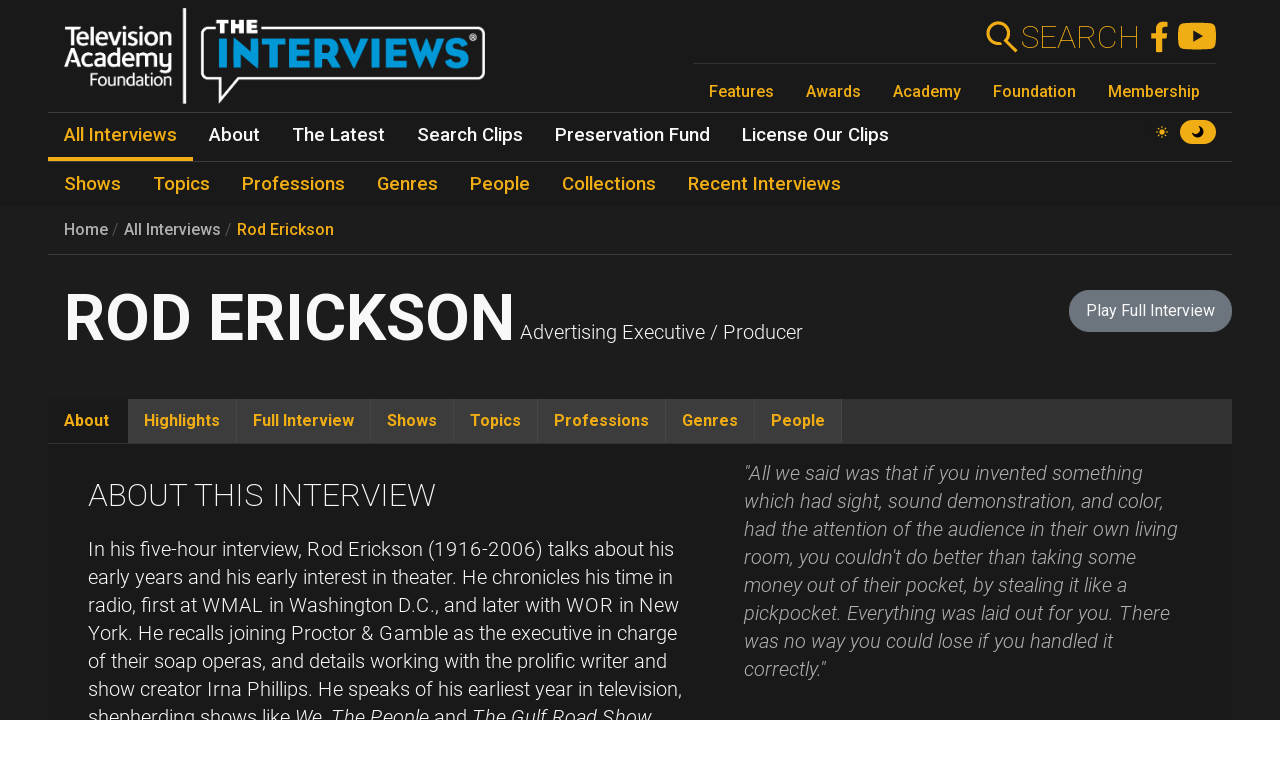

--- FILE ---
content_type: text/html; charset=UTF-8
request_url: https://interviews.televisionacademy.com/interviews/rod-erickson
body_size: 26935
content:
<!DOCTYPE html>
<html lang="en" dir="ltr" prefix="og: https://ogp.me/ns#">
<head>
    <meta charset="utf-8" />
<link rel="canonical" href="https://interviews.televisionacademy.com/interviews/rod-erickson" />
<link rel="icon" href="/favicon.ico" />
<link rel="mask-icon" href="/favicon.svg" color="#F1AD14" />
<link rel="icon" sizes="96x96" href="/favicon-96x96.png" />
<link rel="apple-touch-icon" sizes="180x180" href="/apple-touch-icon.png" />
<meta property="og:type" content="webpage" />
<meta property="og:url" content="https://interviews.televisionacademy.com/interviews/rod-erickson" />
<meta property="og:title" content="Rod Erickson" />
<meta property="og:image" content="https://interviews.televisionacademy.com/media/740/download?inline" />
<meta name="Generator" content="Drupal 10 (https://www.drupal.org)" />
<meta name="MobileOptimized" content="width" />
<meta name="HandheldFriendly" content="true" />
<meta name="viewport" content="width=device-width, initial-scale=1, shrink-to-fit=no" />
<meta http-equiv="x-ua-compatible" content="ie=edge" />
<script type="application/ld+json">{
    "@context": "https://schema.org",
    "@type": "BreadcrumbList",
    "itemListElement": [
        {
            "@type": "ListItem",
            "position": 1,
            "name": "Home",
            "item": "https://interviews.televisionacademy.com/"
        },
        {
            "@type": "ListItem",
            "position": 2,
            "name": "Interviews",
            "item": "https://interviews.televisionacademy.com/interviews"
        },
        {
            "@type": "ListItem",
            "position": 3,
            "name": "Rod Erickson"
        }
    ]
}</script>
<script type="speculationrules">{"prerender":[{"where":{"selector_matches":"a"}}]}</script>
<link rel="alternate" hreflang="en" href="https://interviews.televisionacademy.com/interviews/rod-erickson" />

        <title>Rod Erickson | Television Academy Interviews</title>
        <link rel="stylesheet" media="all" href="/files/css/css_lHrmQq5f8jCiUO-lNvwKFXPSpnBgZzbQe-0I0FzZfgE.css?delta=0&amp;language=en&amp;theme=fp_theme&amp;include=eJxFjVEKxCAMBS_k6pEk1lRdUhOSCG1Pv2Vh2c83M_A2VkxVlwBFeMMZ9oFUc1NekpDwwOmxs46bpwNlh2Jhl7zReExyZvpu70-aGnEBeplfNGYLAgpNQbr9Lv4krimr0LCONdhljkcqYPgBLbc44w" />
<link rel="stylesheet" media="all" href="/files/css/css_704cImQrOUGpGnYmNCTC_3aTmVNu0QxoI7FeY8jFydc.css?delta=1&amp;language=en&amp;theme=fp_theme&amp;include=eJxFjVEKxCAMBS_k6pEk1lRdUhOSCG1Pv2Vh2c83M_A2VkxVlwBFeMMZ9oFUc1NekpDwwOmxs46bpwNlh2Jhl7zReExyZvpu70-aGnEBeplfNGYLAgpNQbr9Lv4krimr0LCONdhljkcqYPgBLbc44w" />
<link rel="stylesheet" media="print" href="/files/css/css_RsN5abm2Nxh7YszjeYY5vTzmd5ohjrLaTV-YeBsdDIA.css?delta=2&amp;language=en&amp;theme=fp_theme&amp;include=eJxFjVEKxCAMBS_k6pEk1lRdUhOSCG1Pv2Vh2c83M_A2VkxVlwBFeMMZ9oFUc1NekpDwwOmxs46bpwNlh2Jhl7zReExyZvpu70-aGnEBeplfNGYLAgpNQbr9Lv4krimr0LCONdhljkcqYPgBLbc44w" />
<link rel="stylesheet" media="all" href="/files/css/css_Y68oGWCHGngMzZCO0_AO4uvD-9c33h4ay9py9LNjwT4.css?delta=3&amp;language=en&amp;theme=fp_theme&amp;include=eJxFjVEKxCAMBS_k6pEk1lRdUhOSCG1Pv2Vh2c83M_A2VkxVlwBFeMMZ9oFUc1NekpDwwOmxs46bpwNlh2Jhl7zReExyZvpu70-aGnEBeplfNGYLAgpNQbr9Lv4krimr0LCONdhljkcqYPgBLbc44w" />

            <script type="application/json" data-drupal-selector="drupal-settings-json">{"path":{"baseUrl":"\/","pathPrefix":"","currentPath":"node\/10886","currentPathIsAdmin":false,"isFront":false,"currentLanguage":"en"},"pluralDelimiter":"\u0003","suppressDeprecationErrors":true,"gtag":{"tagId":"UA-1667400-6","consentMode":false,"otherIds":["G-LRWMB9FXZQ",""],"events":[],"additionalConfigInfo":[]},"ajaxPageState":{"libraries":"[base64]","theme":"fp_theme","theme_token":null},"ajaxTrustedUrl":[],"all_content_block":{"id":"all_content_block--interview","type":"interview"},"field_group":{"tabs":{"mode":"default","context":"view","settings":{"classes":"","show_empty_fields":false,"id":"","label_as_html":false,"direction":"horizontal","width_breakpoint":540}},"tab":{"mode":"default","context":"view","settings":{"classes":"","show_empty_fields":false,"id":"about","label_as_html":false,"formatter":"closed","description":""}}},"widthBreakpoint":540,"videoPlayer":{"firstVideoId":"KVvtQw0RXKA","startSeconds":598,"clipId":"99797","interview":{"parts":[{"youtube_id":"vNGzXiV3W9w","startSeconds":"16","clipId":"99774"},{"youtube_id":"KVvtQw0RXKA","startSeconds":"1","clipId":"99787"},{"youtube_id":"C3YKgyRtZY4","startSeconds":"0","clipId":"99807"},{"youtube_id":"m3NvcehT77Q","startSeconds":"1","clipId":"99830"},{"youtube_id":"klUWl8UJ_0w","startSeconds":"1","clipId":"99856"},{"youtube_id":"x8BK0UX1Jj4","startSeconds":"1","clipId":"99889"},{"youtube_id":"a5S52q2OtA0","startSeconds":"1","clipId":"99921"},{"youtube_id":"JOOeKV84D2s","startSeconds":"1","clipId":"99939"},{"youtube_id":"o3IUsKMNTMY","startSeconds":"0","clipId":"99965"},{"youtube_id":"YSlgjeum_DM","startSeconds":"1","clipId":"99992"}]}},"preferences":[],"toggle_hotkey_enabled":0,"user":{"uid":0,"permissionsHash":"895095a7b2c621a9b1f2d69b89cecfad2047147f2372cbae110e7055c0dab08e"}}</script>
<script src="/files/js/js_iK2n3PEMJFrOoDsbx9-Dl9barbLYzVuKiWvX6Easu7w.js?scope=header&amp;delta=0&amp;language=en&amp;theme=fp_theme&amp;include=eJx1jkEOwjAMBD9UkidFTuq6hiWO0lAor8fcKiQu1npHY3lRxpyk26NFBt-5jrBa17fVQUiD8jYtLRWok0hAKk48pwwrtxP7b6kLfVd-hkbCJ7DrzJYa6OD-rcfqD0SBZcJlGwe0yiRmAvabEsXH7x7oSq8Pd5VNqw"></script>
<script src="/modules/composer/google_tag/js/gtag.js?t96lxm"></script>

                <script type="speculationrules">
                    {
                      "prerender": [
                        {
                          "where": {
                            "selector_matches": "a"
                          }
                        }
                      ]
                    }
                </script>
                <script async src="https://siteimproveanalytics.com/js/siteanalyze_6231350.js"></script>
</head>
<body data-theme="dark" class="layout-no-sidebars page-node-10886 path-node interview">
<a href="#main" class="visually-hidden focusable skip-link">
    Skip to main content
</a>

  <div class="dialog-off-canvas-main-canvas" data-off-canvas-main-canvas>
    


    <header id="header" role="banner" aria-label="Site header">
                    <nav class="navbar" id="navbar-main" >
                      <a href="/" title="Home" rel="home" class="navbar-brand">
        <img src="/themes/custom/fp_theme/img/logo_dark.png" data-show-theme="dark" alt="Home" />
        <img src="/themes/custom/fp_theme/img/logo_light.png" data-show-theme="light" alt="Home" />
    </a>



                <div class="menu-accessories">
                    <a id="search-box" href="/search"><form action="/search"><label for="search">Search</label><input class="form-text form-control" id="search" type="search" name="search"><button type="submit"><svg xmlns="http://www.w3.org/2000/svg" viewBox="0 0 48 48">
    <path class="cls-1" d="M31.21,28.38l.28-.38.42-.62.38-.5.42-.74c.06-.12.11-.24.16-.36.16-.32.3-.62.44-.94h0a14.45,14.45,0,0,0,.94-3.78h0a7.69,7.69,0,0,0,0-1,3.23,3.23,0,0,0,0-.44V17.38a.87.87,0,0,0-.1-.54A4,4,0,0,1,34,16c-.06-.28-.1-.38-.14-.58a7.36,7.36,0,0,0-.22-.74c-.08-.24-.16-.46-.26-.7s-.14-.38-.22-.56-.3-.66-.46-1a1.47,1.47,0,0,0-.14-.28,15,15,0,0,0-2.66-3.52h0a15,15,0,1,0-10.6,25.6h1a15.25,15.25,0,0,0,3.9-.78A4,4,0,0,0,20,30.28h-.68a11,11,0,1,1,9.14-17.1l.12.18a11,11,0,0,1,.9,1.74v.14a13.87,13.87,0,0,1,.58,2h0a11.26,11.26,0,0,1-.54,6v.2a9.77,9.77,0,0,1-.8,1.54c0,.14-.12.26-.2.38a11.07,11.07,0,0,1-1.4,1.72L25.67,28.5,40.89,43.72l2.84-2.84Z"></path>
</svg></button></form></a>
                    <a href="https://www.facebook.com/FoundationInterviews"><svg version="1.1" xmlns="http://www.w3.org/2000/svg" x="0px" y="0px" viewBox="0 4 40 40">
    <path d="M27.8,25.6l0.9-5.6h-5.3v-3.9c0-1.6,0.6-2.8,3-2.8h2.6V8.2c-1.4-0.2-3-0.4-4.4-0.4c-4.6,0-7.8,2.8-7.8,7.8V20 h-5v5.6h5v14.1c1.1,0.2,2.2,0.3,3.3,0.3c1.1,0,2.2-0.1,3.3-0.3V25.6H27.8z"/>
</svg>
</a>
                    <a href="https://www.youtube.com/user/TVLEGENDS"><svg xmlns="http://www.w3.org/2000/svg" width="16" height="16" fill="#fff" viewBox="0 0 16 16">
    <path fill="#000" d="M8.051 1.999h.089c.822.003 4.987.033 6.11.335a2.01 2.01 0 0 1 1.415 1.42c.101.38.172.883.22 1.402l.01.104.022.26.008.104c.065.914.073 1.77.074 1.957v.075c-.001.194-.01 1.108-.082 2.06l-.008.105-.009.104c-.05.572-.124 1.14-.235 1.558a2.007 2.007 0 0 1-1.415 1.42c-1.16.312-5.569.334-6.18.335h-.142c-.309 0-1.587-.006-2.927-.052l-.17-.006-.087-.004-.171-.007-.171-.007c-1.11-.049-2.167-.128-2.654-.26a2.007 2.007 0 0 1-1.415-1.419c-.111-.417-.185-.986-.235-1.558L.09 9.82l-.008-.104A31.4 31.4 0 0 1 0 7.68v-.123c.002-.215.01-.958.064-1.778l.007-.103.003-.052.008-.104.022-.26.01-.104c.048-.519.119-1.023.22-1.402a2.007 2.007 0 0 1 1.415-1.42c.487-.13 1.544-.21 2.654-.26l.17-.007.172-.006.086-.003.171-.007A99.788 99.788 0 0 1 7.858 2h.193zM6.4 5.209v4.818l4.157-2.408L6.4 5.209z"/>
</svg></a>
                    <button class="navbar-toggler toggler" type="button" aria-expanded="false" aria-label="Toggle navigation">
                        <span class="open-menu"><svg xmlns="http://www.w3.org/2000/svg" viewBox="0 0 48 48">
    <path d="M38,30a4,4,0,0,1,4,4H6V30Zm-6-8v4H6V22Zm10-8a4,4,0,0,1-4,4H6V14Z"></path>
</svg></span><span class="close-menu"><svg xmlns="http://www.w3.org/2000/svg" viewBox="0 0 48 48">
    <path d="M11.42,8.58,24,21.18a4,4,0,0,1,0,5.64h0L11.42,39.42,8.58,36.58,21.18,24,8.58,11.42ZM28.24,25.42l2.84,2.82,8.34,8.34-2.84,2.84-8.34-8.34L28,30.82a4,4,0,0,1,.24-5.4ZM36.58,8.58l2.84,2.84-8.34,8.34-2.84,2.82a4,4,0,0,1,0-5.66h0Z"></path>
</svg></span>
                    </button>
                </div>
                
              <ul class="menu--emmys clearfix nav">
                    <li class="nav-item">
                <a href="https://www.televisionacademy.com/features" class="nav-link nav-link-https--wwwtelevisionacademycom-features">Features</a>
              </li>
                <li class="nav-item">
                <a href="https://www.televisionacademy.com/awards" class="nav-link nav-link-https--wwwtelevisionacademycom-awards">Awards</a>
              </li>
                <li class="nav-item">
                <a href="https://www.televisionacademy.com/academy" class="nav-link nav-link-https--wwwtelevisionacademycom-academy">Academy</a>
              </li>
                <li class="nav-item">
                <a href="https://www.televisionacademy.com/foundation" class="nav-link nav-link-https--wwwtelevisionacademycom-foundation">Foundation</a>
              </li>
                <li class="nav-item">
                <a href="https://www.televisionacademy.com/members" class="nav-link nav-link-https--wwwtelevisionacademycom-members">Membership</a>
              </li>
        </ul>
  


                <div id="theme-switcher-wrapper">
    <span data-theme="light">
        <svg viewBox="0 0 17 17" xmlns="http://www.w3.org/2000/svg" xml:space="preserve">
            <path d="M9.35,13.94L9.35,17L7.65,17L7.65,13.94C8.203,14.025 8.797,14.025 9.35,13.94ZM9.35,3.06L9.35,0L7.65,0L7.65,3.06C8.203,2.975 8.797,2.975 9.35,3.06ZM3.06,7.65L0,7.65L0,9.35L3.06,9.35C2.975,8.797 2.975,8.203 3.06,7.65ZM13.94,9.35L17,9.35L17,7.65L13.94,7.65C14.025,8.203 14.025,8.797 13.94,9.35ZM12.963,11.773C12.793,11.985 12.623,12.24 12.41,12.41C12.198,12.58 11.985,12.793 11.773,12.963L12.708,13.898C13.387,14.578 14.45,14.578 15.13,13.898L12.963,11.73L12.963,11.773ZM4.59,4.59C4.802,4.378 5.015,4.207 5.228,4.037L4.293,3.103C3.612,2.422 2.55,2.422 1.87,3.103L4.037,5.27C4.207,5.057 4.378,4.802 4.59,4.633L4.59,4.59ZM4.037,11.773L3.103,12.708C2.422,13.387 2.422,14.45 3.103,15.13L5.27,12.963C5.057,12.793 4.802,12.623 4.633,12.41C4.463,12.198 4.25,11.985 4.08,11.773L4.037,11.773ZM12.963,5.228L13.898,4.293C14.578,3.612 14.578,2.55 13.898,1.87L11.73,4.037C11.943,4.207 12.198,4.378 12.368,4.59C12.538,4.802 12.75,5.015 12.92,5.228L12.963,5.228ZM11.22,11.22C9.733,12.708 7.31,12.708 5.823,11.22C4.335,9.733 4.335,7.31 5.823,5.823C7.31,4.335 9.733,4.335 11.22,5.823C12.708,7.31 12.708,9.733 11.22,11.22Z"/>
        </svg>
    </span>
    <span data-theme="dark">
        <svg viewBox="0 0 16 16" xmlns="http://www.w3.org/2000/svg"  xml:space="preserve">
            <path d="M9.114,0.869C10.264,2.135 10.865,3.907 10.539,5.815C10.131,8.205 8.205,10.131 5.814,10.539C3.907,10.865 2.135,10.264 0.869,9.114C0.49,8.77 -0.118,9.13 0.02,9.623C0.975,13.027 4.18,15.487 7.933,15.29C11.859,15.083 15.083,11.859 15.289,7.933C15.487,4.181 13.026,0.975 9.623,0.02C9.13,-0.118 8.77,0.49 9.114,0.869"/>
        </svg>
    </span>
</div>            </nav>
            

        <ul class="menu--main clearfix nav" role="menubar">
                                    <li class="nav-item menu-item--collapsed active" role="none">
                                                                    <a href="/interviews" class="nav-link active nav-link--interviews" role="menuitem" data-drupal-link-system-path="node/20704">All Interviews</a>
                            </li>
                                <li class="nav-item menu-item--collapsed" role="none">
                                                                    <a href="/about" class="nav-link nav-link--about" role="menuitem" data-drupal-link-system-path="node/19495">About</a>
                            </li>
                                <li class="nav-item menu-item--collapsed" role="none">
                                                                    <a href="/news" class="nav-link nav-link--news" role="menuitem" data-drupal-link-system-path="node/20716">The Latest</a>
                            </li>
                                <li class="nav-item" role="none">
                                                                    <a href="/search-clips" class="nav-link nav-link--search-clips" role="menuitem" data-drupal-link-system-path="search-clips">Search Clips</a>
                            </li>
                                <li class="nav-item" role="none">
                                                                    <a href="/preservation-fund" class="nav-link nav-link--preservation-fund" role="menuitem" data-drupal-link-system-path="node/19498">Preservation Fund</a>
                            </li>
                                <li class="nav-item" role="none">
                                                                    <a href="/license-our-clips" class="nav-link nav-link--license-our-clips" role="menuitem" data-drupal-link-system-path="node/31375">License Our Clips</a>
                            </li>
            </ul>
        


            <div class="level--2">

        <ul class="menu--main clearfix nav" role="menubar">
                                    <li class="nav-item" role="none">
                                                                    <a href="/shows" class="nav-link nav-link--shows" role="menuitem" data-drupal-link-system-path="node/20703">Shows</a>
                            </li>
                                <li class="nav-item" role="none">
                                                                    <a href="/topics" class="nav-link nav-link--topics" role="menuitem" data-drupal-link-system-path="node/20705">Topics</a>
                            </li>
                                <li class="nav-item" role="none">
                                                                    <a href="/professions" class="nav-link nav-link--professions" role="menuitem" data-drupal-link-system-path="node/20706">Professions</a>
                            </li>
                                <li class="nav-item" role="none">
                                                                    <a href="/genres" class="nav-link nav-link--genres" role="menuitem" data-drupal-link-system-path="node/20707">Genres</a>
                            </li>
                                <li class="nav-item" role="none">
                                                                    <a href="/people" class="nav-link nav-link--people" role="menuitem" data-drupal-link-system-path="node/20708">People</a>
                            </li>
                                <li class="nav-item" role="none">
                                                                    <a href="/collections" class="nav-link nav-link--collections" role="menuitem" data-drupal-link-system-path="node/20709">Collections</a>
                            </li>
                                <li class="nav-item" role="none">
                                                                    <a href="/recent-interviews" class="nav-link nav-link--recent-interviews" role="menuitem" data-drupal-link-system-path="node/20720">Recent Interviews</a>
                            </li>
            </ul>
        

</div>
            </header>

          <div id="content_top" class="container">
                  
    <nav role="navigation" aria-label="breadcrumb">
        <ol class="breadcrumb">
                                                <li class="breadcrumb-item">
                        <a href="/">Home</a>
                    </li>
                                                                <li class="breadcrumb-item">
                        <a href="/interviews">All Interviews</a>
                    </li>
                                                                <li class="breadcrumb-item">
                        <a href="/interviews/rod-erickson">Rod Erickson</a>
                    </li>
                                    </ol>
    </nav>

        <span class="title-wrapper"><span><h1>Rod Erickson</h1></span><span class="field-related-collection"></span><span class="field-professional-titles"><div class="field--type-string field--name-field-professional-titles">
    <div class="field__items">
          <div class="field__item">Advertising Executive / Producer</div>
      </div>
</div></span><span class="interview-button"><a href="#" class="btn btn-lg btn-secondary play-full-interview">Play Full Interview</a></span></span>



      </div>
    
    
            <div id="main-wrapper" class="container">
            <main class="col order-first" id="main" role="main">
                  <div data-drupal-messages-fallback class="hidden"></div>
        
<article class="has-pull-quote node node--type-interview node--view-mode-full clearfix">
  
  <div id="video_player"></div><div id="clip_description"></div><div class="field-group-tabs-wrapper"><div data-horizontal-tabs class="horizontal-tabs clearfix">
  <ul data-horizontal-tabs-list class="horizontal-tabs-list visually-hidden"></ul>
  <div data-horizontal-tabs-panes><input class="horizontal-tabs-active-tab form-control" type="hidden" />
<details id="about" class="js-form-wrapper form-wrapper"><summary role="button" aria-controls="about" aria-expanded="false">About</summary><div class="details-wrapper">
    <div class="field--type-text-long field--name-field-pull-quote text-formatted">
    <div class="field__items">
          <div class="field__item"><p>"All we said was that if you invented something which had sight, sound demonstration, and color, had the attention of the audience in their own living room, you couldn't do better than taking some money out of their pocket, by stealing it like a pickpocket. Everything was laid out for you. There was no way you could lose if you handled it correctly."</p></div>
      </div>
</div><div class="field--type-text-long field--name-field-about-interview field--label-above">
      <div class="label">About This Interview</div>
    <div class="field__items">
          <div class="field__item"><p>In his five-hour interview, Rod Erickson (1916-2006) talks about his early years and his early interest in theater. He chronicles his time in radio, first at WMAL in Washington D.C., and later with WOR in New York. He recalls joining Proctor &amp; Gamble as the executive in charge of their soap operas, and details working with the prolific writer and show creator Irna Phillips. He speaks of his earliest year in television, shepherding shows like <i>We, The People</i> and <i>The Gulf Road Show</i>. Erickson talks about becoming an account executive at Young &amp; Rubicam where he worked with such shows as <i>I Love Lucy</i>, <i>The Red Skelton Show</i>,<i> The Goldbergs</i>, <i>Henry Aldrich</i>, and <i>I Married Joan</i>. He addresses various topics facing the television advertising industry in his day including lack of diversity, the Hollywood Blacklist, and the ethics of advertising cigarettes on television. He concludes by discussing many of the people he worked with in his career including Desi Arnaz, William S. Paley, Leonard Goldenson, Jim Aubry, Dan Enright, and Jack Barry. Jeff Kisseloff conducted the interview on October 17, 1997 in Pound Ridge, NY.</p></div>
          <div id="all-views-disclaimer" class="field__item"><b>All views expressed by interviewees are theirs alone and not necessarily those of the Television Academy.</b></div>
      </div>
</div><div class="field--type-entity-reference field--name-field-interviewee field--label-above">
      <div class="label">People Talking About ...</div>
    <div class="field__items">
          <div class="field__item"><a href="/people/rod-erickson" hreflang="en">Rod Erickson</a></div>
      </div>
</div></div>
</details>
<details id="highlights" class="js-form-wrapper form-wrapper"><summary role="button" aria-controls="highlights" aria-expanded="false">Highlights</summary><div class="details-wrapper">
    <div class="field--type-entity-reference field--name-field-highlights">
    <div class="field__items">
          <div class="field__item">  <div class="clip--highlight ¶--type-clip ¶--view-mode-list paragraph paragraph--type--clip paragraph--view-mode--list" id="¶-99797" data-youtube-id="KVvtQw0RXKA" data-start="598" data-stop="651" data-part-number="2" data-clip-type="quote">
    
          <img alt='Thumbnail of Rod Erickson' class='youtube-thumbnail' src='https://img.youtube.com/vi/KVvtQw0RXKA/mqdefault.jpg'><div class="field--type-text-long field--name-field-clip-description">
        <div class="field__items">
                    <div class="field__item"><p>Rod Erickson on early rumblings of television in 1943</p>
</div>
            </div>
</div><div class="field--type-field-clip field--name-field-clip">
    <div class="field__items">
          <div class="field__item"><span class='clip-length'>00:53</span></div>
      </div>
</div>
      </div>
</div>
          <div class="field__item">  <div class="clip--highlight ¶--type-clip ¶--view-mode-list paragraph paragraph--type--clip paragraph--view-mode--list" id="¶-99901" data-youtube-id="x8BK0UX1Jj4" data-start="929" data-stop="1300" data-part-number="6" data-clip-type="quote">
    
          <img alt='Thumbnail of Rod Erickson' class='youtube-thumbnail' src='https://img.youtube.com/vi/x8BK0UX1Jj4/mqdefault.jpg'><div class="field--type-text-long field--name-field-clip-description">
        <div class="field__items">
                    <div class="field__item"><p>Rod Erickson on the technical aspects of putting filmed content on early television and realizing the need for audience laughter on <i>I Love Lucy</i></p>
</div>
            </div>
</div><div class="field--type-field-clip field--name-field-clip">
    <div class="field__items">
          <div class="field__item"><span class='clip-length'>06:11</span></div>
      </div>
</div>
      </div>
</div>
          <div class="field__item">  <div class="clip--highlight ¶--type-clip ¶--view-mode-list paragraph paragraph--type--clip paragraph--view-mode--list" id="¶-99800" data-youtube-id="KVvtQw0RXKA" data-start="1206" data-stop="1339" data-part-number="2" data-clip-type="quote">
    
          <img alt='Thumbnail of Rod Erickson' class='youtube-thumbnail' src='https://img.youtube.com/vi/KVvtQw0RXKA/mqdefault.jpg'><div class="field--type-text-long field--name-field-clip-description">
        <div class="field__items">
                    <div class="field__item"><p>Rod Erickson on working with creator of many radio serials Irna Phillips</p>
</div>
            </div>
</div><div class="field--type-field-clip field--name-field-clip">
    <div class="field__items">
          <div class="field__item"><span class='clip-length'>02:13</span></div>
      </div>
</div>
      </div>
</div>
          <div class="field__item">  <div class="clip--highlight ¶--type-clip ¶--view-mode-list paragraph paragraph--type--clip paragraph--view-mode--list" id="¶-99816" data-youtube-id="C3YKgyRtZY4" data-start="937" data-stop="1202" data-part-number="3" data-clip-type="quote">
    
          <img alt='Thumbnail of Rod Erickson' class='youtube-thumbnail' src='https://img.youtube.com/vi/C3YKgyRtZY4/mqdefault.jpg'><div class="field--type-text-long field--name-field-clip-description">
        <div class="field__items">
                    <div class="field__item"><p>Rod Erickson on going to work for&nbsp;Young &amp; Rubicam and putting <i>We, The People</i> on television</p>
</div>
            </div>
</div><div class="field--type-field-clip field--name-field-clip">
    <div class="field__items">
          <div class="field__item"><span class='clip-length'>04:25</span></div>
      </div>
</div>
      </div>
</div>
          <div class="field__item">  <div class="clip--highlight ¶--type-clip ¶--view-mode-list paragraph paragraph--type--clip paragraph--view-mode--list" id="¶-99837" data-youtube-id="m3NvcehT77Q" data-start="1533" data-stop="1855" data-part-number="4" data-clip-type="quote">
    
          <img alt='Thumbnail of Rod Erickson' class='youtube-thumbnail' src='https://img.youtube.com/vi/m3NvcehT77Q/mqdefault.jpg'><div class="field--type-text-long field--name-field-clip-description">
        <div class="field__items">
                    <div class="field__item"><p>Rod Erickson on how commercials were inserted into shows in the early days of television</p>
</div>
            </div>
</div><div class="field--type-field-clip field--name-field-clip">
    <div class="field__items">
          <div class="field__item"><span class='clip-length'>05:22</span></div>
      </div>
</div>
      </div>
</div>
          <div class="field__item">  <div class="clip--highlight ¶--type-clip ¶--view-mode-list paragraph paragraph--type--clip paragraph--view-mode--list" id="¶-99803" data-youtube-id="KVvtQw0RXKA" data-start="1612" data-stop="1850" data-part-number="2" data-clip-type="quote">
    
          <img alt='Thumbnail of Rod Erickson' class='youtube-thumbnail' src='https://img.youtube.com/vi/KVvtQw0RXKA/mqdefault.jpg'><div class="field--type-text-long field--name-field-clip-description">
        <div class="field__items">
                    <div class="field__item"><p>Rod Erickson on subjects that were taboo on Proctor &amp; Gamble's serials and getting Proctor &amp; Gamble into television</p>
</div>
            </div>
</div><div class="field--type-field-clip field--name-field-clip">
    <div class="field__items">
          <div class="field__item"><span class='clip-length'>03:58</span></div>
      </div>
</div>
      </div>
</div>
      </div>
</div></div>
</details>
<details id="full-interview" class="js-form-wrapper form-wrapper"><summary role="button" aria-controls="full-interview" aria-expanded="false">Full Interview</summary><div class="details-wrapper">
    <div class="field--type-entity-reference field--name-field-chapters">
    <a href="#" class="btn btn-secondary play-full-interview">Play Full Interview</a>
        <div class="field__items">
                    <div class="field__item">
<article class="node node--type-part node--view-mode-default clearfix">
  
  <span class="title-wrapper"><span id="99774" data-youtube-id="vNGzXiV3W9w" data-start="16" data-stop="689" data-part-number="1"><h2>Chapter 1</h2></span></span>
<div class="field--type-entity-reference-revisions field--name-field-chapter-clips">
    <div class="field__items">
          <div class="field__item">  <div id="¶-99774" class="¶--type-clip ¶--view-mode-list paragraph paragraph--type--clip paragraph--view-mode--list" data-youtube-id="vNGzXiV3W9w" data-start="16" data-stop="689" data-part-number="1" data-clip-type="chapter">
    
          <div class="field--type-text-long field--name-field-clip-description">
        <div class="field__items">
                    <div class="field__item"><p>On his early life and influences;&nbsp;on coming to New York City, and putting on the off-Broadway play "The Ascent of F6";&nbsp;on getting into radio and on being in charge of production for WMAL, an NBC blue network affiliate</p>
</div>
            </div>
</div><div class="field--type-field-clip field--name-field-clip">
    <div class="field__items">
          <div class="field__item"><span class='clip-length'>11:13</span></div>
      </div>
</div>
      </div>
</div>
          <div class="field__item">  <div id="¶-99775" class="¶--type-clip ¶--view-mode-list paragraph paragraph--type--clip paragraph--view-mode--list" data-youtube-id="vNGzXiV3W9w" data-start="690" data-stop="1656" data-part-number="1" data-clip-type="chapter">
    
          <div class="field--type-text-long field--name-field-clip-description">
        <div class="field__items">
                    <div class="field__item"><p>On meeting Arthur Godfrey at WMAL and his later relationship with him;&nbsp;on his experience in summer theater;&nbsp;on working in sales at WHP radio and joining CBS radio in 1941 in production;&nbsp;on going to work for the advertising agency&nbsp;Foote, Cone &amp; Belding as executive director of&nbsp;the radio version of "Your Hit Parade"&nbsp;on behalf of American Tobacco</p>
</div>
            </div>
</div><div class="field--type-field-clip field--name-field-clip">
    <div class="field__items">
          <div class="field__item"><span class='clip-length'>16:06</span></div>
      </div>
</div>
      </div>
</div>
      </div>
</div>
</article>
</div>
                    <div class="field__item">
<article class="node node--type-part node--view-mode-default clearfix">
  
  <span class="title-wrapper"><span id="99787" data-youtube-id="KVvtQw0RXKA" data-start="1" data-stop="345" data-part-number="2"><h2>Chapter 2</h2></span></span>
<div class="field--type-entity-reference-revisions field--name-field-chapter-clips">
    <div class="field__items">
          <div class="field__item">  <div id="¶-99787" class="¶--type-clip ¶--view-mode-list paragraph paragraph--type--clip paragraph--view-mode--list" data-youtube-id="KVvtQw0RXKA" data-start="1" data-stop="345" data-part-number="2" data-clip-type="chapter">
    
          <div class="field--type-text-long field--name-field-clip-description">
        <div class="field__items">
                    <div class="field__item"><p>On working with American Tobacco Co. president George Washington Hill and selling Lucky Strike cigarettes;&nbsp;on working with Frank Sinatra on the radio version of "Your Hit Parade";&nbsp;on being fired from the radio version of "Your Hit Parade" by George Washington Hill</p>
</div>
            </div>
</div><div class="field--type-field-clip field--name-field-clip">
    <div class="field__items">
          <div class="field__item"><span class='clip-length'>05:44</span></div>
      </div>
</div>
      </div>
</div>
          <div class="field__item">  <div id="¶-99788" class="¶--type-clip ¶--view-mode-list paragraph paragraph--type--clip paragraph--view-mode--list" data-youtube-id="KVvtQw0RXKA" data-start="346" data-stop="1043" data-part-number="2" data-clip-type="chapter">
    
          <div class="field--type-text-long field--name-field-clip-description">
        <div class="field__items">
                    <div class="field__item"><p>On going to work as a director for NBC radio;&nbsp;on early rumblings of television in 1943;&nbsp;on going to work for&nbsp;Procter &amp; Gamble in 1944 as a supervisor of 44 of their radio programs including many daytime serials</p>
</div>
            </div>
</div><div class="field--type-field-clip field--name-field-clip">
    <div class="field__items">
          <div class="field__item"><span class='clip-length'>11:37</span></div>
      </div>
</div>
      </div>
</div>
          <div class="field__item">  <div id="¶-99789" class="¶--type-clip ¶--view-mode-list paragraph paragraph--type--clip paragraph--view-mode--list" data-youtube-id="KVvtQw0RXKA" data-start="1043" data-stop="1409" data-part-number="2" data-clip-type="chapter">
    
          <div class="field--type-text-long field--name-field-clip-description">
        <div class="field__items">
                    <div class="field__item"><p>On working with&nbsp;Paul Rhymer, the creator of the radio show "Vic and Sade";&nbsp;on working with creator of many radio serials Irna Phillips;&nbsp;on working with writer Elaine Carrington</p>
</div>
            </div>
</div><div class="field--type-field-clip field--name-field-clip">
    <div class="field__items">
          <div class="field__item"><span class='clip-length'>06:06</span></div>
      </div>
</div>
      </div>
</div>
          <div class="field__item">  <div id="¶-99790" class="¶--type-clip ¶--view-mode-list paragraph paragraph--type--clip paragraph--view-mode--list" data-youtube-id="KVvtQw0RXKA" data-start="1410" data-stop="1850" data-part-number="2" data-clip-type="chapter">
    
          <div class="field--type-text-long field--name-field-clip-description">
        <div class="field__items">
                    <div class="field__item"><p>On the rules of radio advertising and his time at Proctor &amp; Gamble;&nbsp;on subjects that were taboo on Proctor &amp; Gamble's serials and getting Proctor &amp; Gamble into television</p>
</div>
            </div>
</div><div class="field--type-field-clip field--name-field-clip">
    <div class="field__items">
          <div class="field__item"><span class='clip-length'>07:20</span></div>
      </div>
</div>
      </div>
</div>
      </div>
</div>
</article>
</div>
                    <div class="field__item">
<article class="node node--type-part node--view-mode-default clearfix">
  
  <span class="title-wrapper"><span id="99807" data-youtube-id="C3YKgyRtZY4" data-start="0" data-stop="659" data-part-number="3"><h2>Chapter 3</h2></span></span>
<div class="field--type-entity-reference-revisions field--name-field-chapter-clips">
    <div class="field__items">
          <div class="field__item">  <div id="¶-99807" class="¶--type-clip ¶--view-mode-list paragraph paragraph--type--clip paragraph--view-mode--list" data-youtube-id="C3YKgyRtZY4" data-start="0" data-stop="659" data-part-number="3" data-clip-type="chapter">
    
          <div class="field--type-text-long field--name-field-clip-description">
        <div class="field__items">
                    <div class="field__item"><p>On Procter &amp; Gamble's initial reluctance to sponsor television programs; on his decision to leave Procter &amp; Gamble and going to work for WOR radio in New York;&nbsp;on his awareness of the coming of television in New York in 1947</p>
</div>
            </div>
</div><div class="field--type-field-clip field--name-field-clip">
    <div class="field__items">
          <div class="field__item"><span class='clip-length'>10:59</span></div>
      </div>
</div>
      </div>
</div>
          <div class="field__item">  <div id="¶-99808" class="¶--type-clip ¶--view-mode-list paragraph paragraph--type--clip paragraph--view-mode--list" data-youtube-id="C3YKgyRtZY4" data-start="659" data-stop="1202" data-part-number="3" data-clip-type="chapter">
    
          <div class="field--type-text-long field--name-field-clip-description">
        <div class="field__items">
                    <div class="field__item"><p>On working in New York radio in the 1940s;&nbsp;on he deal he made with Pat Weaver for the radio show "We, The People";&nbsp;on going to work for Young &amp; Rubicam and putting <i>We, The People</i> on television</p>
</div>
            </div>
</div><div class="field--type-field-clip field--name-field-clip">
    <div class="field__items">
          <div class="field__item"><span class='clip-length'>09:03</span></div>
      </div>
</div>
      </div>
</div>
          <div class="field__item">  <div id="¶-99809" class="¶--type-clip ¶--view-mode-list paragraph paragraph--type--clip paragraph--view-mode--list" data-youtube-id="C3YKgyRtZY4" data-start="1202" data-stop="1714" data-part-number="3" data-clip-type="chapter">
    
          <div class="field--type-text-long field--name-field-clip-description">
        <div class="field__items">
                    <div class="field__item"><p>On pushing his clients into advertising on television while at Young &amp; Rubicam, and on reading the television ratings of the day;&nbsp;on how early advertising on television worked and on broadcasting <i>We, The People</i></p>
</div>
            </div>
</div><div class="field--type-field-clip field--name-field-clip">
    <div class="field__items">
          <div class="field__item"><span class='clip-length'>08:32</span></div>
      </div>
</div>
      </div>
</div>
      </div>
</div>
</article>
</div>
                    <div class="field__item">
<article class="node node--type-part node--view-mode-default clearfix">
  
  <span class="title-wrapper"><span id="99830" data-youtube-id="m3NvcehT77Q" data-start="1" data-stop="759" data-part-number="4"><h2>Chapter 4</h2></span></span>
<div class="field--type-entity-reference-revisions field--name-field-chapter-clips">
    <div class="field__items">
          <div class="field__item">  <div id="¶-99830" class="¶--type-clip ¶--view-mode-list paragraph paragraph--type--clip paragraph--view-mode--list" data-youtube-id="m3NvcehT77Q" data-start="1" data-stop="759" data-part-number="4" data-clip-type="chapter">
    
          <div class="field--type-text-long field--name-field-clip-description">
        <div class="field__items">
                    <div class="field__item"><p>On the first television broadcast of <i>We, The People</i> and attempts to improve the show;&nbsp;on dealing with Gulf, the sponsor of <i>We, The People</i></p>
</div>
            </div>
</div><div class="field--type-field-clip field--name-field-clip">
    <div class="field__items">
          <div class="field__item"><span class='clip-length'>12:38</span></div>
      </div>
</div>
      </div>
</div>
          <div class="field__item">  <div id="¶-99831" class="¶--type-clip ¶--view-mode-list paragraph paragraph--type--clip paragraph--view-mode--list" data-youtube-id="m3NvcehT77Q" data-start="759" data-stop="1340" data-part-number="4" data-clip-type="chapter">
    
          <div class="field--type-text-long field--name-field-clip-description">
        <div class="field__items">
                    <div class="field__item"><p>On Gulf sponsoring <i>The Gulf Road Show</i> and dealing with guest star Billie Holiday;&nbsp;on delegating responsibility for <i>We, The People </i> and <i>The Gulf Road Show</i></p>
</div>
            </div>
</div><div class="field--type-field-clip field--name-field-clip">
    <div class="field__items">
          <div class="field__item"><span class='clip-length'>09:41</span></div>
      </div>
</div>
      </div>
</div>
          <div class="field__item">  <div id="¶-99832" class="¶--type-clip ¶--view-mode-list paragraph paragraph--type--clip paragraph--view-mode--list" data-youtube-id="m3NvcehT77Q" data-start="1340" data-stop="1855" data-part-number="4" data-clip-type="chapter">
    
          <div class="field--type-text-long field--name-field-clip-description">
        <div class="field__items">
                    <div class="field__item"><p>On how <i>Holiday Hotel</i>, sponsored by Packard, got on the air&nbsp;produced by Felix Jackson;&nbsp;on how commercials were inserted into shows in the early days of television</p>
</div>
            </div>
</div><div class="field--type-field-clip field--name-field-clip">
    <div class="field__items">
          <div class="field__item"><span class='clip-length'>08:35</span></div>
      </div>
</div>
      </div>
</div>
      </div>
</div>
</article>
</div>
                    <div class="field__item">
<article class="node node--type-part node--view-mode-default clearfix">
  
  <span class="title-wrapper"><span id="99856" data-youtube-id="klUWl8UJ_0w" data-start="1" data-stop="446" data-part-number="5"><h2>Chapter 5</h2></span></span>
<div class="field--type-entity-reference-revisions field--name-field-chapter-clips">
    <div class="field__items">
          <div class="field__item">  <div id="¶-99856" class="¶--type-clip ¶--view-mode-list paragraph paragraph--type--clip paragraph--view-mode--list" data-youtube-id="klUWl8UJ_0w" data-start="1" data-stop="446" data-part-number="5" data-clip-type="chapter">
    
          <div class="field--type-text-long field--name-field-clip-description">
        <div class="field__items">
                    <div class="field__item"><p>On creating a commercial for Goodyear Tires;&nbsp;on advertisers discovering that television was a great sales tool;&nbsp;on the process of pairing advertisers with shows and attempting to pair Whitman Chocolates with <i>The Red Skelton Show</i></p>
</div>
            </div>
</div><div class="field--type-field-clip field--name-field-clip">
    <div class="field__items">
          <div class="field__item"><span class='clip-length'>07:25</span></div>
      </div>
</div>
      </div>
</div>
          <div class="field__item">  <div id="¶-99857" class="¶--type-clip ¶--view-mode-list paragraph paragraph--type--clip paragraph--view-mode--list" data-youtube-id="klUWl8UJ_0w" data-start="446" data-stop="936" data-part-number="5" data-clip-type="chapter">
    
          <div class="field--type-text-long field--name-field-clip-description">
        <div class="field__items">
                    <div class="field__item"><p>On the sponsorship of <i>I Love Lucy</i> by Phillip Morris and later by Jello;&nbsp;on the preferred networks of sponsors in the 1950s;&nbsp;on working with David Sarnoff at NBC and William S. Paley at CBS</p>
</div>
            </div>
</div><div class="field--type-field-clip field--name-field-clip">
    <div class="field__items">
          <div class="field__item"><span class='clip-length'>08:10</span></div>
      </div>
</div>
      </div>
</div>
          <div class="field__item">  <div id="¶-99858" class="¶--type-clip ¶--view-mode-list paragraph paragraph--type--clip paragraph--view-mode--list" data-youtube-id="klUWl8UJ_0w" data-start="936" data-stop="1660" data-part-number="5" data-clip-type="chapter">
    
          <div class="field--type-text-long field--name-field-clip-description">
        <div class="field__items">
                    <div class="field__item"><p>On the notion of networks providing a public service;&nbsp;on the reasons companies have for sponsoring a television show;&nbsp;on the types of shows that sponsors generally preferred and&nbsp;on working on <i>The Silver Theater</i></p>
</div>
            </div>
</div><div class="field--type-field-clip field--name-field-clip">
    <div class="field__items">
          <div class="field__item"><span class='clip-length'>12:04</span></div>
      </div>
</div>
      </div>
</div>
      </div>
</div>
</article>
</div>
                    <div class="field__item">
<article class="node node--type-part node--view-mode-default clearfix">
  
  <span class="title-wrapper"><span id="99889" data-youtube-id="x8BK0UX1Jj4" data-start="1" data-stop="658" data-part-number="6"><h2>Chapter 6</h2></span></span>
<div class="field--type-entity-reference-revisions field--name-field-chapter-clips">
    <div class="field__items">
          <div class="field__item">  <div id="¶-99889" class="¶--type-clip ¶--view-mode-list paragraph paragraph--type--clip paragraph--view-mode--list" data-youtube-id="x8BK0UX1Jj4" data-start="1" data-stop="658" data-part-number="6" data-clip-type="chapter">
    
          <div class="field--type-text-long field--name-field-clip-description">
        <div class="field__items">
                    <div class="field__item"><p>On the construction of ABC's studios for <i>Paul Whitman's Goodyear Revue</i>;&nbsp;on working on <i>The Fred Waring Show</i>, sponsored by General Electric;&nbsp;on working on <i>The Arrow Show</i>, sponsored by Arrow Shirts</p>
</div>
            </div>
</div><div class="field--type-field-clip field--name-field-clip">
    <div class="field__items">
          <div class="field__item"><span class='clip-length'>10:57</span></div>
      </div>
</div>
      </div>
</div>
          <div class="field__item">  <div id="¶-99890" class="¶--type-clip ¶--view-mode-list paragraph paragraph--type--clip paragraph--view-mode--list" data-youtube-id="x8BK0UX1Jj4" data-start="658" data-stop="1455" data-part-number="6" data-clip-type="chapter">
    
          <div class="field--type-text-long field--name-field-clip-description">
        <div class="field__items">
                    <div class="field__item"><p>On working on <i>Hopalong Cassidy</i>;&nbsp;on the technical aspects of putting filmed content on early television and realizing the need for audience laughter on <i>I Love Lucy</i>;&nbsp;on early television being based in New York and his life in those days</p>
</div>
            </div>
</div><div class="field--type-field-clip field--name-field-clip">
    <div class="field__items">
          <div class="field__item"><span class='clip-length'>13:17</span></div>
      </div>
</div>
      </div>
</div>
          <div class="field__item">  <div id="¶-99891" class="¶--type-clip ¶--view-mode-list paragraph paragraph--type--clip paragraph--view-mode--list" data-youtube-id="x8BK0UX1Jj4" data-start="1455" data-stop="1705" data-part-number="6" data-clip-type="chapter">
    
          <div class="field--type-text-long field--name-field-clip-description">
        <div class="field__items">
                    <div class="field__item"><p>On moving to Los Angeles;&nbsp;on working on <i>The Goldbergs</i>, <i>The Aldrich Family</i>, and <i>I Married Joan</i>;&nbsp;on the differences between working on a filmed show and working on a live show</p>
</div>
            </div>
</div><div class="field--type-field-clip field--name-field-clip">
    <div class="field__items">
          <div class="field__item"><span class='clip-length'>04:10</span></div>
      </div>
</div>
      </div>
</div>
      </div>
</div>
</article>
</div>
                    <div class="field__item">
<article class="node node--type-part node--view-mode-default clearfix">
  
  <span class="title-wrapper"><span id="99921" data-youtube-id="a5S52q2OtA0" data-start="1" data-stop="924" data-part-number="7"><h2>Chapter 7</h2></span></span>
<div class="field--type-entity-reference-revisions field--name-field-chapter-clips">
    <div class="field__items">
          <div class="field__item">  <div id="¶-99921" class="¶--type-clip ¶--view-mode-list paragraph paragraph--type--clip paragraph--view-mode--list" data-youtube-id="a5S52q2OtA0" data-start="1" data-stop="924" data-part-number="7" data-clip-type="chapter">
    
          <div class="field--type-text-long field--name-field-clip-description">
        <div class="field__items">
                    <div class="field__item"><p>On television making the transition from live shows to filmed shows;&nbsp;on the advent of packaging television shows by William Morris Agency and MCA;&nbsp;on being involved in a lawsuit with MCA</p>
</div>
            </div>
</div><div class="field--type-field-clip field--name-field-clip">
    <div class="field__items">
          <div class="field__item"><span class='clip-length'>15:23</span></div>
      </div>
</div>
      </div>
</div>
          <div class="field__item">  <div id="¶-99922" class="¶--type-clip ¶--view-mode-list paragraph paragraph--type--clip paragraph--view-mode--list" data-youtube-id="a5S52q2OtA0" data-start="924" data-stop="1702" data-part-number="7" data-clip-type="chapter">
    
          <div class="field--type-text-long field--name-field-clip-description">
        <div class="field__items">
                    <div class="field__item"><p>On networks being paid off by agencies to carry their packaged programs;&nbsp;on his dealings with Desi Arnaz; on ad men dealing with the mob</p>
</div>
            </div>
</div><div class="field--type-field-clip field--name-field-clip">
    <div class="field__items">
          <div class="field__item"><span class='clip-length'>12:58</span></div>
      </div>
</div>
      </div>
</div>
      </div>
</div>
</article>
</div>
                    <div class="field__item">
<article class="node node--type-part node--view-mode-default clearfix">
  
  <span class="title-wrapper"><span id="99939" data-youtube-id="JOOeKV84D2s" data-start="1" data-stop="358" data-part-number="8"><h2>Chapter 8</h2></span></span>
<div class="field--type-entity-reference-revisions field--name-field-chapter-clips">
    <div class="field__items">
          <div class="field__item">  <div id="¶-99939" class="¶--type-clip ¶--view-mode-list paragraph paragraph--type--clip paragraph--view-mode--list" data-youtube-id="JOOeKV84D2s" data-start="1" data-stop="358" data-part-number="8" data-clip-type="chapter">
    
          <div class="field--type-text-long field--name-field-clip-description">
        <div class="field__items">
                    <div class="field__item"><p>On advertising being a "people business" and the role of alcohol in the business;&nbsp;on the factors that go into the decision to advertise on a show and the importance of the writer;&nbsp;on turning down Danny Thomas' <i>Make Room for Daddy</i></p>
</div>
            </div>
</div><div class="field--type-field-clip field--name-field-clip">
    <div class="field__items">
          <div class="field__item"><span class='clip-length'>05:57</span></div>
      </div>
</div>
      </div>
</div>
          <div class="field__item">  <div id="¶-99940" class="¶--type-clip ¶--view-mode-list paragraph paragraph--type--clip paragraph--view-mode--list" data-youtube-id="JOOeKV84D2s" data-start="358" data-stop="733" data-part-number="8" data-clip-type="chapter">
    
          <div class="field--type-text-long field--name-field-clip-description">
        <div class="field__items">
                    <div class="field__item"><p>On the advertisers control over time slot and other factors dealing with a show;&nbsp;on the dearth of black actors on television in the 1950s and 1960s and anti-Semitism in the ad industry</p>
</div>
            </div>
</div><div class="field--type-field-clip field--name-field-clip">
    <div class="field__items">
          <div class="field__item"><span class='clip-length'>06:15</span></div>
      </div>
</div>
      </div>
</div>
          <div class="field__item">  <div id="¶-99941" class="¶--type-clip ¶--view-mode-list paragraph paragraph--type--clip paragraph--view-mode--list" data-youtube-id="JOOeKV84D2s" data-start="733" data-stop="1711" data-part-number="8" data-clip-type="chapter">
    
          <div class="field--type-text-long field--name-field-clip-description">
        <div class="field__items">
                    <div class="field__item"><p>On the Hollywood Blacklist's effect on television advertising;&nbsp;on the ethics of advertising cigarettes on television</p>
</div>
            </div>
</div><div class="field--type-field-clip field--name-field-clip">
    <div class="field__items">
          <div class="field__item"><span class='clip-length'>16:18</span></div>
      </div>
</div>
      </div>
</div>
      </div>
</div>
</article>
</div>
                    <div class="field__item">
<article class="node node--type-part node--view-mode-default clearfix">
  
  <span class="title-wrapper"><span id="99965" data-youtube-id="o3IUsKMNTMY" data-start="0" data-stop="953" data-part-number="9"><h2>Chapter 9</h2></span></span>
<div class="field--type-entity-reference-revisions field--name-field-chapter-clips">
    <div class="field__items">
          <div class="field__item">  <div id="¶-99965" class="¶--type-clip ¶--view-mode-list paragraph paragraph--type--clip paragraph--view-mode--list" data-youtube-id="o3IUsKMNTMY" data-start="0" data-stop="953" data-part-number="9" data-clip-type="chapter">
    
          <div class="field--type-text-long field--name-field-clip-description">
        <div class="field__items">
                    <div class="field__item"><p>On product placement in television and movies;&nbsp;on the shift away from sponsors owning a whole show;&nbsp;on reading the Neilson ratings and predicting people's television viewing habits on given nights of the week</p>
</div>
            </div>
</div><div class="field--type-field-clip field--name-field-clip">
    <div class="field__items">
          <div class="field__item"><span class='clip-length'>15:53</span></div>
      </div>
</div>
      </div>
</div>
          <div class="field__item">  <div id="¶-99966" class="¶--type-clip ¶--view-mode-list paragraph paragraph--type--clip paragraph--view-mode--list" data-youtube-id="o3IUsKMNTMY" data-start="953" data-stop="1425" data-part-number="9" data-clip-type="chapter">
    
          <div class="field--type-text-long field--name-field-clip-description">
        <div class="field__items">
                    <div class="field__item"><p>On ad agencies getting out of the business of producing shows and how his job changed as a result;&nbsp;on the effectiveness of commercials;&nbsp;on the research involved in making effective commercials and on the psychology of commercials</p>
</div>
            </div>
</div><div class="field--type-field-clip field--name-field-clip">
    <div class="field__items">
          <div class="field__item"><span class='clip-length'>07:52</span></div>
      </div>
</div>
      </div>
</div>
          <div class="field__item">  <div id="¶-99967" class="¶--type-clip ¶--view-mode-list paragraph paragraph--type--clip paragraph--view-mode--list" data-youtube-id="o3IUsKMNTMY" data-start="1425" data-stop="1754" data-part-number="9" data-clip-type="chapter">
    
          <div class="field--type-text-long field--name-field-clip-description">
        <div class="field__items">
                    <div class="field__item"><p>On the power of television and on violent television programming;&nbsp;on retiring from the advertising industry in 1961;&nbsp;on how the advertising industry had changed since he retired</p>
</div>
            </div>
</div><div class="field--type-field-clip field--name-field-clip">
    <div class="field__items">
          <div class="field__item"><span class='clip-length'>05:29</span></div>
      </div>
</div>
      </div>
</div>
      </div>
</div>
</article>
</div>
                    <div class="field__item">
<article class="node node--type-part node--view-mode-default clearfix">
  
  <span class="title-wrapper"><span id="99992" data-youtube-id="YSlgjeum_DM" data-start="1" data-stop="521" data-part-number="10"><h2>Chapter 10</h2></span></span>
<div class="field--type-entity-reference-revisions field--name-field-chapter-clips">
    <div class="field__items">
          <div class="field__item">  <div id="¶-99992" class="¶--type-clip ¶--view-mode-list paragraph paragraph--type--clip paragraph--view-mode--list" data-youtube-id="YSlgjeum_DM" data-start="1" data-stop="521" data-part-number="10" data-clip-type="chapter">
    
          <div class="field--type-text-long field--name-field-clip-description">
        <div class="field__items">
                    <div class="field__item"><p>On the then-current state of television advertising;&nbsp;on television ratings and demographics, and going to work for the American Research Bureau</p>
</div>
            </div>
</div><div class="field--type-field-clip field--name-field-clip">
    <div class="field__items">
          <div class="field__item"><span class='clip-length'>08:40</span></div>
      </div>
</div>
      </div>
</div>
          <div class="field__item">  <div id="¶-99993" class="¶--type-clip ¶--view-mode-list paragraph paragraph--type--clip paragraph--view-mode--list" data-youtube-id="YSlgjeum_DM" data-start="522" data-stop="1586" data-part-number="10" data-clip-type="chapter">
    
          <div class="field--type-text-long field--name-field-clip-description">
        <div class="field__items">
                    <div class="field__item"><p>On various people he's worked with in his career</p>
</div>
            </div>
</div><div class="field--type-field-clip field--name-field-clip">
    <div class="field__items">
          <div class="field__item"><span class='clip-length'>17:44</span></div>
      </div>
</div>
      </div>
</div>
      </div>
</div>
</article>
</div>
            </div>
</div></div>
</details>
<details id="shows" class="js-form-wrapper form-wrapper"><summary role="button" aria-controls="shows" aria-expanded="false">Shows</summary><div class="details-wrapper">
    <div class="field--type-entity-reference-revisions field--name-field-show-clips clips-of-type">
    <div class="field__items">
                    <h2><a href="/shows/aldrich-family-the">Aldrich Family, The</a></h2>
            <div class="clip-references">
                                    <div class="clip-reference">  <div id="¶-99910" class="¶--type-clip ¶--view-mode-full paragraph paragraph--type--clip paragraph--view-mode--full" data-youtube-id="x8BK0UX1Jj4" data-start="1532" data-stop="1653" data-part-number="6" data-clip-type="show">
    
          <div class="field--type-text-long field--name-field-clip-description">
        <div class="field__items">
                    <div class="field__item"><p>Rod Erickson on working on <i>The Goldbergs</i>, <i>The Aldrich Family</i>, and <i>I Married Joan</i></p>
</div>
            </div>
</div><div class="field--type-field-clip field--name-field-clip">
    <div class="field__items">
          <div class="field__item"><span class='clip-length'>02:01</span></div>
      </div>
</div>
      </div>
</div>
                            </div>
                    <h2><a href="/shows/danny-thomas-show-the-aka-make-room-for-daddy">Danny Thomas Show, The aka Make Room for Daddy</a></h2>
            <div class="clip-references">
                                    <div class="clip-reference">  <div id="¶-99946" class="¶--type-clip ¶--view-mode-full paragraph paragraph--type--clip paragraph--view-mode--full" data-youtube-id="JOOeKV84D2s" data-start="293" data-stop="358" data-part-number="8" data-clip-type="show">
    
          <div class="field--type-text-long field--name-field-clip-description">
        <div class="field__items">
                    <div class="field__item"><p>Rod Erickson on turning down Danny Thomas' <i>Make Room for Daddy</i></p>
</div>
            </div>
</div><div class="field--type-field-clip field--name-field-clip">
    <div class="field__items">
          <div class="field__item"><span class='clip-length'>01:05</span></div>
      </div>
</div>
      </div>
</div>
                            </div>
                    <h2><a href="/shows/fred-waring-show-the">Fred Waring Show, The</a></h2>
            <div class="clip-references">
                                    <div class="clip-reference">  <div id="¶-99906" class="¶--type-clip ¶--view-mode-full paragraph paragraph--type--clip paragraph--view-mode--full" data-youtube-id="x8BK0UX1Jj4" data-start="93" data-stop="476" data-part-number="6" data-clip-type="show">
    
          <div class="field--type-text-long field--name-field-clip-description">
        <div class="field__items">
                    <div class="field__item"><p>Rod Erickson on working on <i>The Fred Waring Show</i>, sponsored by General Electric</p>
</div>
            </div>
</div><div class="field--type-field-clip field--name-field-clip">
    <div class="field__items">
          <div class="field__item"><span class='clip-length'>06:23</span></div>
      </div>
</div>
      </div>
</div>
                            </div>
                    <h2><a href="/shows/goldbergs-the">Goldbergs, The</a></h2>
            <div class="clip-references">
                                    <div class="clip-reference">  <div id="¶-99909" class="¶--type-clip ¶--view-mode-full paragraph paragraph--type--clip paragraph--view-mode--full" data-youtube-id="x8BK0UX1Jj4" data-start="1532" data-stop="1653" data-part-number="6" data-clip-type="show">
    
          <div class="field--type-text-long field--name-field-clip-description">
        <div class="field__items">
                    <div class="field__item"><p>Rod Erickson on working on <i>The Goldbergs</i>, <i>The Aldrich Family</i>, and <i>I Married Joan</i></p>
</div>
            </div>
</div><div class="field--type-field-clip field--name-field-clip">
    <div class="field__items">
          <div class="field__item"><span class='clip-length'>02:01</span></div>
      </div>
</div>
      </div>
</div>
                            </div>
                    <h2><a href="/shows/gulf-road-show-the">Gulf Road Show, The</a></h2>
            <div class="clip-references">
                                    <div class="clip-reference">  <div id="¶-99841" class="¶--type-clip ¶--view-mode-full paragraph paragraph--type--clip paragraph--view-mode--full" data-youtube-id="m3NvcehT77Q" data-start="759" data-stop="1164" data-part-number="4" data-clip-type="show">
    
          <div class="field--type-text-long field--name-field-clip-description">
        <div class="field__items">
                    <div class="field__item"><p>Rod Erickson on Gulf sponsoring <i>The Gulf Road Show</i> and dealing with guest star Billie Holiday</p>
</div>
            </div>
</div><div class="field--type-field-clip field--name-field-clip">
    <div class="field__items">
          <div class="field__item"><span class='clip-length'>06:45</span></div>
      </div>
</div>
      </div>
</div>
                                    <div class="clip-reference">  <div id="¶-99843" class="¶--type-clip ¶--view-mode-full paragraph paragraph--type--clip paragraph--view-mode--full" data-youtube-id="m3NvcehT77Q" data-start="1164" data-stop="1340" data-part-number="4" data-clip-type="show">
    
          <div class="field--type-text-long field--name-field-clip-description">
        <div class="field__items">
                    <div class="field__item"><p>Rod Erickson on delegating responsibility for <i>We, The People</i> and <i>The Gulf Road Show</i></p>
</div>
            </div>
</div><div class="field--type-field-clip field--name-field-clip">
    <div class="field__items">
          <div class="field__item"><span class='clip-length'>02:56</span></div>
      </div>
</div>
      </div>
</div>
                            </div>
                    <h2><a href="/shows/holiday-hotel">Holiday Hotel</a></h2>
            <div class="clip-references">
                                    <div class="clip-reference">  <div id="¶-99844" class="¶--type-clip ¶--view-mode-full paragraph paragraph--type--clip paragraph--view-mode--full" data-youtube-id="m3NvcehT77Q" data-start="1340" data-stop="1533" data-part-number="4" data-clip-type="show">
    
          <div class="field--type-text-long field--name-field-clip-description">
        <div class="field__items">
                    <div class="field__item"><p>Rod Erickson on how <i>Holiday Hotel</i>, sponsored by Packard, got on the air&nbsp;produced by Felix Jackson</p>
</div>
            </div>
</div><div class="field--type-field-clip field--name-field-clip">
    <div class="field__items">
          <div class="field__item"><span class='clip-length'>03:13</span></div>
      </div>
</div>
      </div>
</div>
                            </div>
                    <h2><a href="/shows/hopalong-cassidy">Hopalong Cassidy</a></h2>
            <div class="clip-references">
                                    <div class="clip-reference">  <div id="¶-99907" class="¶--type-clip ¶--view-mode-full paragraph paragraph--type--clip paragraph--view-mode--full" data-youtube-id="x8BK0UX1Jj4" data-start="658" data-stop="930" data-part-number="6" data-clip-type="show">
    
          <div class="field--type-text-long field--name-field-clip-description">
        <div class="field__items">
                    <div class="field__item"><p>Rod Erickson on working on <i>Hopalong Cassidy</i> &nbsp;</p>
</div>
            </div>
</div><div class="field--type-field-clip field--name-field-clip">
    <div class="field__items">
          <div class="field__item"><span class='clip-length'>04:32</span></div>
      </div>
</div>
      </div>
</div>
                            </div>
                    <h2><a href="/shows/i-love-lucy">I Love Lucy</a></h2>
            <div class="clip-references">
                                    <div class="clip-reference">  <div id="¶-99867" class="¶--type-clip ¶--view-mode-full paragraph paragraph--type--clip paragraph--view-mode--full" data-youtube-id="klUWl8UJ_0w" data-start="446" data-stop="662" data-part-number="5" data-clip-type="show">
    
          <div class="field--type-text-long field--name-field-clip-description">
        <div class="field__items">
                    <div class="field__item"><p>Rod Erickson on the sponsorship of<i> I Love Lucy </i> by Phillip Morris and later by Jello</p>
</div>
            </div>
</div><div class="field--type-field-clip field--name-field-clip">
    <div class="field__items">
          <div class="field__item"><span class='clip-length'>03:36</span></div>
      </div>
</div>
      </div>
</div>
                                    <div class="clip-reference">  <div id="¶-99908" class="¶--type-clip ¶--view-mode-full paragraph paragraph--type--clip paragraph--view-mode--full" data-youtube-id="x8BK0UX1Jj4" data-start="929" data-stop="1300" data-part-number="6" data-clip-type="show">
    
          <div class="field--type-text-long field--name-field-clip-description">
        <div class="field__items">
                    <div class="field__item"><p>Rod Erickson on the technical aspects of putting filmed content on early television and realizing the need for audience laughter on <i>I Love Lucy</i></p>
</div>
            </div>
</div><div class="field--type-field-clip field--name-field-clip">
    <div class="field__items">
          <div class="field__item"><span class='clip-length'>06:11</span></div>
      </div>
</div>
      </div>
</div>
                            </div>
                    <h2><a href="/shows/i-married-joan">I Married Joan</a></h2>
            <div class="clip-references">
                                    <div class="clip-reference">  <div id="¶-99911" class="¶--type-clip ¶--view-mode-full paragraph paragraph--type--clip paragraph--view-mode--full" data-youtube-id="x8BK0UX1Jj4" data-start="1532" data-stop="1653" data-part-number="6" data-clip-type="show">
    
          <div class="field--type-text-long field--name-field-clip-description">
        <div class="field__items">
                    <div class="field__item"><p>Rod Erickson on working on <i>The Goldbergs</i>, <i>The Aldrich Family</i>, and <i>I Married Joan</i></p>
</div>
            </div>
</div><div class="field--type-field-clip field--name-field-clip">
    <div class="field__items">
          <div class="field__item"><span class='clip-length'>02:01</span></div>
      </div>
</div>
      </div>
</div>
                            </div>
                    <h2><a href="/shows/paul-whitemans-goodyear-revue">Paul Whiteman&#039;s Goodyear Revue</a></h2>
            <div class="clip-references">
                                    <div class="clip-reference">  <div id="¶-99905" class="¶--type-clip ¶--view-mode-full paragraph paragraph--type--clip paragraph--view-mode--full" data-youtube-id="x8BK0UX1Jj4" data-start="1" data-stop="93" data-part-number="6" data-clip-type="show">
    
          <div class="field--type-text-long field--name-field-clip-description">
        <div class="field__items">
                    <div class="field__item"><p>Rod Erickson on the construction of ABC's studios for <i>Paul Whitman's Goodyear Revue</i></p>
</div>
            </div>
</div><div class="field--type-field-clip field--name-field-clip">
    <div class="field__items">
          <div class="field__item"><span class='clip-length'>01:32</span></div>
      </div>
</div>
      </div>
</div>
                            </div>
                    <h2><a href="/shows/red-skelton-show-the">Red Skelton Show, The</a></h2>
            <div class="clip-references">
                                    <div class="clip-reference">  <div id="¶-99865" class="¶--type-clip ¶--view-mode-full paragraph paragraph--type--clip paragraph--view-mode--full" data-youtube-id="klUWl8UJ_0w" data-start="285" data-stop="446" data-part-number="5" data-clip-type="show">
    
          <div class="field--type-text-long field--name-field-clip-description">
        <div class="field__items">
                    <div class="field__item"><p>Rod Erickson on the process of pairing advertisers with shows and attempting to pair Whitman Chocolates with <i>The Red Skelton Show</i></p>
</div>
            </div>
</div><div class="field--type-field-clip field--name-field-clip">
    <div class="field__items">
          <div class="field__item"><span class='clip-length'>02:41</span></div>
      </div>
</div>
      </div>
</div>
                            </div>
                    <h2><a href="/shows/silver-theater-the">Silver Theater, The</a></h2>
            <div class="clip-references">
                                    <div class="clip-reference">  <div id="¶-99866" class="¶--type-clip ¶--view-mode-full paragraph paragraph--type--clip paragraph--view-mode--full" data-youtube-id="klUWl8UJ_0w" data-start="1552" data-stop="1720" data-part-number="5" data-clip-type="show">
    
          <div class="field--type-text-long field--name-field-clip-description">
        <div class="field__items">
                    <div class="field__item"><p>Rod Erickson on working on <i>The Silver Theater</i></p>
</div>
            </div>
</div><div class="field--type-field-clip field--name-field-clip">
    <div class="field__items">
          <div class="field__item"><span class='clip-length'>02:48</span></div>
      </div>
</div>
      </div>
</div>
                            </div>
                    <h2><a href="/shows/we-the-people">We, The People</a></h2>
            <div class="clip-references">
                                    <div class="clip-reference">  <div id="¶-99819" class="¶--type-clip ¶--view-mode-full paragraph paragraph--type--clip paragraph--view-mode--full" data-youtube-id="C3YKgyRtZY4" data-start="937" data-stop="1202" data-part-number="3" data-clip-type="show">
    
          <div class="field--type-text-long field--name-field-clip-description">
        <div class="field__items">
                    <div class="field__item"><p>Rod Erickson on going to work for&nbsp;Young &amp; Rubicam and putting&nbsp;<i>We, The People</i> on television</p>
</div>
            </div>
</div><div class="field--type-field-clip field--name-field-clip">
    <div class="field__items">
          <div class="field__item"><span class='clip-length'>04:25</span></div>
      </div>
</div>
      </div>
</div>
                                    <div class="clip-reference">  <div id="¶-99820" class="¶--type-clip ¶--view-mode-full paragraph paragraph--type--clip paragraph--view-mode--full" data-youtube-id="C3YKgyRtZY4" data-start="1526" data-stop="1714" data-part-number="3" data-clip-type="show">
    
          <div class="field--type-text-long field--name-field-clip-description">
        <div class="field__items">
                    <div class="field__item"><p>Rod Erickson on how early advertising on television worked and on broadcasting&nbsp;<i>We, The People</i></p>
</div>
            </div>
</div><div class="field--type-field-clip field--name-field-clip">
    <div class="field__items">
          <div class="field__item"><span class='clip-length'>03:08</span></div>
      </div>
</div>
      </div>
</div>
                                    <div class="clip-reference">  <div id="¶-99839" class="¶--type-clip ¶--view-mode-full paragraph paragraph--type--clip paragraph--view-mode--full" data-youtube-id="m3NvcehT77Q" data-start="0" data-stop="490" data-part-number="4" data-clip-type="show">
    
          <div class="field--type-text-long field--name-field-clip-description">
        <div class="field__items">
                    <div class="field__item"><p>Rod Erickson on the first television broadcast of <i>We, The People</i> and attempts to improve the show</p>
</div>
            </div>
</div><div class="field--type-field-clip field--name-field-clip">
    <div class="field__items">
          <div class="field__item"><span class='clip-length'>08:10</span></div>
      </div>
</div>
      </div>
</div>
                                    <div class="clip-reference">  <div id="¶-99840" class="¶--type-clip ¶--view-mode-full paragraph paragraph--type--clip paragraph--view-mode--full" data-youtube-id="m3NvcehT77Q" data-start="490" data-stop="759" data-part-number="4" data-clip-type="show">
    
          <div class="field--type-text-long field--name-field-clip-description">
        <div class="field__items">
                    <div class="field__item"><p>Rod Erickson on dealing with Gulf, the sponsor of <i>We, The People</i></p>
</div>
            </div>
</div><div class="field--type-field-clip field--name-field-clip">
    <div class="field__items">
          <div class="field__item"><span class='clip-length'>04:29</span></div>
      </div>
</div>
      </div>
</div>
                                    <div class="clip-reference">  <div id="¶-99842" class="¶--type-clip ¶--view-mode-full paragraph paragraph--type--clip paragraph--view-mode--full" data-youtube-id="m3NvcehT77Q" data-start="1164" data-stop="1340" data-part-number="4" data-clip-type="show">
    
          <div class="field--type-text-long field--name-field-clip-description">
        <div class="field__items">
                    <div class="field__item"><p>Rod Erickson on delegating responsibility for <i>We, The People</i> and <i>The Gulf Road Show</i></p>
</div>
            </div>
</div><div class="field--type-field-clip field--name-field-clip">
    <div class="field__items">
          <div class="field__item"><span class='clip-length'>02:56</span></div>
      </div>
</div>
      </div>
</div>
                            </div>
                    <h2><a href="/shows/your-hit-parade">Your Hit Parade</a></h2>
            <div class="clip-references">
                                    <div class="clip-reference">  <div id="¶-99783" class="¶--type-clip ¶--view-mode-full paragraph paragraph--type--clip paragraph--view-mode--full" data-youtube-id="vNGzXiV3W9w" data-start="1437" data-stop="1656" data-part-number="1" data-clip-type="show">
    
          <div class="field--type-text-long field--name-field-clip-description">
        <div class="field__items">
                    <div class="field__item"><p>Rod Erickson on going to work for the advertising agency&nbsp;Foote, Cone &amp; Belding as executive director of&nbsp;the radio version of "Your Hit Parade"&nbsp;on behalf of American Tobacco</p>
</div>
            </div>
</div><div class="field--type-field-clip field--name-field-clip">
    <div class="field__items">
          <div class="field__item"><span class='clip-length'>03:39</span></div>
      </div>
</div>
      </div>
</div>
                            </div>
            </div>
</div></div>
</details>
<details id="topics" class="js-form-wrapper form-wrapper"><summary role="button" aria-controls="topics" aria-expanded="false">Topics</summary><div class="details-wrapper">
    <div class="field--type-entity-reference-revisions field--name-field-topic-clips field-topic-clips clips-of-type">
    <div class="field__items">
                    <h2><a href="/topics/advertising-and-sponsorship">Advertising and Sponsorship</a></h2>
            <div class="clip-references">
                                    <div class="clip-reference">  <div id="¶-99785" class="¶--type-clip ¶--view-mode-full paragraph paragraph--type--clip paragraph--view-mode--full" data-youtube-id="vNGzXiV3W9w" data-start="1437" data-stop="1656" data-part-number="1" data-clip-type="topic">
    
          <div class="field--type-text-long field--name-field-clip-description">
        <div class="field__items">
                    <div class="field__item"><p>Rod Erickson on going to work for the advertising agency&nbsp;Foote, Cone &amp; Belding as executive director of&nbsp;the radio version of "Your Hit Parade"&nbsp;on behalf of American Tobacco</p>
</div>
            </div>
</div><div class="field--type-field-clip field--name-field-clip">
    <div class="field__items">
          <div class="field__item"><span class='clip-length'>03:39</span></div>
      </div>
</div>
      </div>
</div>
                                    <div class="clip-reference">  <div id="¶-99805" class="¶--type-clip ¶--view-mode-full paragraph paragraph--type--clip paragraph--view-mode--full" data-youtube-id="KVvtQw0RXKA" data-start="1612" data-stop="1850" data-part-number="2" data-clip-type="topic">
    
          <div class="field--type-text-long field--name-field-clip-description">
        <div class="field__items">
                    <div class="field__item"><p>Rod Erickson on subjects that were taboo on Proctor &amp; Gamble's serials and getting Proctor &amp; Gamble into television</p>
</div>
            </div>
</div><div class="field--type-field-clip field--name-field-clip">
    <div class="field__items">
          <div class="field__item"><span class='clip-length'>03:58</span></div>
      </div>
</div>
      </div>
</div>
                                    <div class="clip-reference">  <div id="¶-99822" class="¶--type-clip ¶--view-mode-full paragraph paragraph--type--clip paragraph--view-mode--full" data-youtube-id="C3YKgyRtZY4" data-start="0" data-stop="407" data-part-number="3" data-clip-type="topic">
    
          <div class="field--type-text-long field--name-field-clip-description">
        <div class="field__items">
                    <div class="field__item"><p>Rod Erickson on Procter &amp; Gamble's initial reluctance to sponsor television programs</p>
</div>
            </div>
</div><div class="field--type-field-clip field--name-field-clip">
    <div class="field__items">
          <div class="field__item"><span class='clip-length'>06:47</span></div>
      </div>
</div>
      </div>
</div>
                                    <div class="clip-reference">  <div id="¶-99824" class="¶--type-clip ¶--view-mode-full paragraph paragraph--type--clip paragraph--view-mode--full" data-youtube-id="C3YKgyRtZY4" data-start="937" data-stop="1202" data-part-number="3" data-clip-type="topic">
    
          <div class="field--type-text-long field--name-field-clip-description">
        <div class="field__items">
                    <div class="field__item"><p>Rod Erickson on going to work for&nbsp;Young &amp; Rubicam and putting <i>We, The People</i> on television</p>
</div>
            </div>
</div><div class="field--type-field-clip field--name-field-clip">
    <div class="field__items">
          <div class="field__item"><span class='clip-length'>04:25</span></div>
      </div>
</div>
      </div>
</div>
                                    <div class="clip-reference">  <div id="¶-99826" class="¶--type-clip ¶--view-mode-full paragraph paragraph--type--clip paragraph--view-mode--full" data-youtube-id="C3YKgyRtZY4" data-start="1202" data-stop="1526" data-part-number="3" data-clip-type="topic">
    
          <div class="field--type-text-long field--name-field-clip-description">
        <div class="field__items">
                    <div class="field__item"><p>Rod Erickson on pushing his clients into advertising on television while at&nbsp;Young &amp; Rubicam, and on reading the television ratings of the day</p>
</div>
            </div>
</div><div class="field--type-field-clip field--name-field-clip">
    <div class="field__items">
          <div class="field__item"><span class='clip-length'>05:24</span></div>
      </div>
</div>
      </div>
</div>
                                    <div class="clip-reference">  <div id="¶-99828" class="¶--type-clip ¶--view-mode-full paragraph paragraph--type--clip paragraph--view-mode--full" data-youtube-id="C3YKgyRtZY4" data-start="1526" data-stop="1714" data-part-number="3" data-clip-type="topic">
    
          <div class="field--type-text-long field--name-field-clip-description">
        <div class="field__items">
                    <div class="field__item"><p>Rod Erickson on how early advertising on television worked and on broadcasting <i>We, The People</i></p>
</div>
            </div>
</div><div class="field--type-field-clip field--name-field-clip">
    <div class="field__items">
          <div class="field__item"><span class='clip-length'>03:08</span></div>
      </div>
</div>
      </div>
</div>
                                    <div class="clip-reference">  <div id="¶-99845" class="¶--type-clip ¶--view-mode-full paragraph paragraph--type--clip paragraph--view-mode--full" data-youtube-id="m3NvcehT77Q" data-start="490" data-stop="759" data-part-number="4" data-clip-type="topic">
    
          <div class="field--type-text-long field--name-field-clip-description">
        <div class="field__items">
                    <div class="field__item"><p>Rod Erickson on dealing with Gulf, the sponsor of&nbsp;<i>We, The People</i></p>
</div>
            </div>
</div><div class="field--type-field-clip field--name-field-clip">
    <div class="field__items">
          <div class="field__item"><span class='clip-length'>04:29</span></div>
      </div>
</div>
      </div>
</div>
                                    <div class="clip-reference">  <div id="¶-99847" class="¶--type-clip ¶--view-mode-full paragraph paragraph--type--clip paragraph--view-mode--full" data-youtube-id="m3NvcehT77Q" data-start="759" data-stop="1164" data-part-number="4" data-clip-type="topic">
    
          <div class="field--type-text-long field--name-field-clip-description">
        <div class="field__items">
                    <div class="field__item"><p>Rod Erickson on Gulf sponsoring&nbsp;<i>The Gulf Road Show</i> &nbsp;and dealing with guest star Billie Holiday</p>
</div>
            </div>
</div><div class="field--type-field-clip field--name-field-clip">
    <div class="field__items">
          <div class="field__item"><span class='clip-length'>06:45</span></div>
      </div>
</div>
      </div>
</div>
                                    <div class="clip-reference">  <div id="¶-99850" class="¶--type-clip ¶--view-mode-full paragraph paragraph--type--clip paragraph--view-mode--full" data-youtube-id="m3NvcehT77Q" data-start="1164" data-stop="1340" data-part-number="4" data-clip-type="topic">
    
          <div class="field--type-text-long field--name-field-clip-description">
        <div class="field__items">
                    <div class="field__item"><p>Rod Erickson on delegating responsibility for&nbsp;<i>We, The People</i> and&nbsp;<i>The Gulf Road Show</i></p>
</div>
            </div>
</div><div class="field--type-field-clip field--name-field-clip">
    <div class="field__items">
          <div class="field__item"><span class='clip-length'>02:56</span></div>
      </div>
</div>
      </div>
</div>
                                    <div class="clip-reference">  <div id="¶-99852" class="¶--type-clip ¶--view-mode-full paragraph paragraph--type--clip paragraph--view-mode--full" data-youtube-id="m3NvcehT77Q" data-start="1340" data-stop="1533" data-part-number="4" data-clip-type="topic">
    
          <div class="field--type-text-long field--name-field-clip-description">
        <div class="field__items">
                    <div class="field__item"><p>Rod Erickson on how&nbsp;<i>Holiday Hotel</i>, sponsored by Packard, got on the air&nbsp;produced by Felix Jackson</p>
</div>
            </div>
</div><div class="field--type-field-clip field--name-field-clip">
    <div class="field__items">
          <div class="field__item"><span class='clip-length'>03:13</span></div>
      </div>
</div>
      </div>
</div>
                                    <div class="clip-reference">  <div id="¶-99854" class="¶--type-clip ¶--view-mode-full paragraph paragraph--type--clip paragraph--view-mode--full" data-youtube-id="m3NvcehT77Q" data-start="1533" data-stop="1855" data-part-number="4" data-clip-type="topic">
    
          <div class="field--type-text-long field--name-field-clip-description">
        <div class="field__items">
                    <div class="field__item"><p>Rod Erickson on how commercials were inserted into shows in the early days of television</p>
</div>
            </div>
</div><div class="field--type-field-clip field--name-field-clip">
    <div class="field__items">
          <div class="field__item"><span class='clip-length'>05:22</span></div>
      </div>
</div>
      </div>
</div>
                                    <div class="clip-reference">  <div id="¶-99869" class="¶--type-clip ¶--view-mode-full paragraph paragraph--type--clip paragraph--view-mode--full" data-youtube-id="klUWl8UJ_0w" data-start="1" data-stop="182" data-part-number="5" data-clip-type="topic">
    
          <div class="field--type-text-long field--name-field-clip-description">
        <div class="field__items">
                    <div class="field__item"><p>Rod Erickson on creating a commercial for Goodyear Tires</p>
</div>
            </div>
</div><div class="field--type-field-clip field--name-field-clip">
    <div class="field__items">
          <div class="field__item"><span class='clip-length'>03:01</span></div>
      </div>
</div>
      </div>
</div>
                                    <div class="clip-reference">  <div id="¶-99871" class="¶--type-clip ¶--view-mode-full paragraph paragraph--type--clip paragraph--view-mode--full" data-youtube-id="klUWl8UJ_0w" data-start="182" data-stop="286" data-part-number="5" data-clip-type="topic">
    
          <div class="field--type-text-long field--name-field-clip-description">
        <div class="field__items">
                    <div class="field__item"><p>Rod Erickson on advertisers discovering that television was a great sales tool</p>
</div>
            </div>
</div><div class="field--type-field-clip field--name-field-clip">
    <div class="field__items">
          <div class="field__item"><span class='clip-length'>01:44</span></div>
      </div>
</div>
      </div>
</div>
                                    <div class="clip-reference">  <div id="¶-99873" class="¶--type-clip ¶--view-mode-full paragraph paragraph--type--clip paragraph--view-mode--full" data-youtube-id="klUWl8UJ_0w" data-start="285" data-stop="446" data-part-number="5" data-clip-type="topic">
    
          <div class="field--type-text-long field--name-field-clip-description">
        <div class="field__items">
                    <div class="field__item"><p>Rod Erickson on&nbsp;the process of pairing advertisers with shows&nbsp;and attempting to pair Whitman Chocolates with <i>The Red Skelton Show</i></p>
</div>
            </div>
</div><div class="field--type-field-clip field--name-field-clip">
    <div class="field__items">
          <div class="field__item"><span class='clip-length'>02:41</span></div>
      </div>
</div>
      </div>
</div>
                                    <div class="clip-reference">  <div id="¶-99875" class="¶--type-clip ¶--view-mode-full paragraph paragraph--type--clip paragraph--view-mode--full" data-youtube-id="klUWl8UJ_0w" data-start="446" data-stop="663" data-part-number="5" data-clip-type="topic">
    
          <div class="field--type-text-long field--name-field-clip-description">
        <div class="field__items">
                    <div class="field__item"><p>Rod Erickson on the sponsorship of <i>I Love Lucy</i> by Phillip Morris&nbsp;and later by Jello</p>
</div>
            </div>
</div><div class="field--type-field-clip field--name-field-clip">
    <div class="field__items">
          <div class="field__item"><span class='clip-length'>03:37</span></div>
      </div>
</div>
      </div>
</div>
                                    <div class="clip-reference">  <div id="¶-99877" class="¶--type-clip ¶--view-mode-full paragraph paragraph--type--clip paragraph--view-mode--full" data-youtube-id="klUWl8UJ_0w" data-start="663" data-stop="819" data-part-number="5" data-clip-type="topic">
    
          <div class="field--type-text-long field--name-field-clip-description">
        <div class="field__items">
                    <div class="field__item"><p>Rod Erickson on the preferred networks of sponsors in the 1950s</p>
</div>
            </div>
</div><div class="field--type-field-clip field--name-field-clip">
    <div class="field__items">
          <div class="field__item"><span class='clip-length'>02:36</span></div>
      </div>
</div>
      </div>
</div>
                                    <div class="clip-reference">  <div id="¶-99879" class="¶--type-clip ¶--view-mode-full paragraph paragraph--type--clip paragraph--view-mode--full" data-youtube-id="klUWl8UJ_0w" data-start="820" data-stop="936" data-part-number="5" data-clip-type="topic">
    
          <div class="field--type-text-long field--name-field-clip-description">
        <div class="field__items">
                    <div class="field__item"><p>Rod Erickson on working with David Sarnoff at NBC and William S. Paley at CBS</p>
</div>
            </div>
</div><div class="field--type-field-clip field--name-field-clip">
    <div class="field__items">
          <div class="field__item"><span class='clip-length'>01:56</span></div>
      </div>
</div>
      </div>
</div>
                                    <div class="clip-reference">  <div id="¶-99881" class="¶--type-clip ¶--view-mode-full paragraph paragraph--type--clip paragraph--view-mode--full" data-youtube-id="klUWl8UJ_0w" data-start="937" data-stop="1080" data-part-number="5" data-clip-type="topic">
    
          <div class="field--type-text-long field--name-field-clip-description">
        <div class="field__items">
                    <div class="field__item"><p>Rod Erickson on the notion of networks providing a public service</p>
</div>
            </div>
</div><div class="field--type-field-clip field--name-field-clip">
    <div class="field__items">
          <div class="field__item"><span class='clip-length'>02:23</span></div>
      </div>
</div>
      </div>
</div>
                                    <div class="clip-reference">  <div id="¶-99883" class="¶--type-clip ¶--view-mode-full paragraph paragraph--type--clip paragraph--view-mode--full" data-youtube-id="klUWl8UJ_0w" data-start="1080" data-stop="1370" data-part-number="5" data-clip-type="topic">
    
          <div class="field--type-text-long field--name-field-clip-description">
        <div class="field__items">
                    <div class="field__item"><p>Rod Erickson on the reasons companies have for sponsoring a television show</p>
</div>
            </div>
</div><div class="field--type-field-clip field--name-field-clip">
    <div class="field__items">
          <div class="field__item"><span class='clip-length'>04:50</span></div>
      </div>
</div>
      </div>
</div>
                                    <div class="clip-reference">  <div id="¶-99885" class="¶--type-clip ¶--view-mode-full paragraph paragraph--type--clip paragraph--view-mode--full" data-youtube-id="klUWl8UJ_0w" data-start="1370" data-stop="1553" data-part-number="5" data-clip-type="topic">
    
          <div class="field--type-text-long field--name-field-clip-description">
        <div class="field__items">
                    <div class="field__item"><p>Rod Erickson on&nbsp;the types of shows that sponsors generally preferred</p>
</div>
            </div>
</div><div class="field--type-field-clip field--name-field-clip">
    <div class="field__items">
          <div class="field__item"><span class='clip-length'>03:03</span></div>
      </div>
</div>
      </div>
</div>
                                    <div class="clip-reference">  <div id="¶-99887" class="¶--type-clip ¶--view-mode-full paragraph paragraph--type--clip paragraph--view-mode--full" data-youtube-id="klUWl8UJ_0w" data-start="1552" data-stop="1660" data-part-number="5" data-clip-type="topic">
    
          <div class="field--type-text-long field--name-field-clip-description">
        <div class="field__items">
                    <div class="field__item"><p>Rod Erickson on working on <i>The Silver Theater</i></p>
</div>
            </div>
</div><div class="field--type-field-clip field--name-field-clip">
    <div class="field__items">
          <div class="field__item"><span class='clip-length'>01:48</span></div>
      </div>
</div>
      </div>
</div>
                                    <div class="clip-reference">  <div id="¶-99913" class="¶--type-clip ¶--view-mode-full paragraph paragraph--type--clip paragraph--view-mode--full" data-youtube-id="x8BK0UX1Jj4" data-start="1" data-stop="91" data-part-number="6" data-clip-type="topic">
    
          <div class="field--type-text-long field--name-field-clip-description">
        <div class="field__items">
                    <div class="field__item"><p>Rod Erickson on the construction of ABC's studios for <i>Paul Whitman's Goodyear Revue</i></p>
</div>
            </div>
</div><div class="field--type-field-clip field--name-field-clip">
    <div class="field__items">
          <div class="field__item"><span class='clip-length'>01:30</span></div>
      </div>
</div>
      </div>
</div>
                                    <div class="clip-reference">  <div id="¶-99915" class="¶--type-clip ¶--view-mode-full paragraph paragraph--type--clip paragraph--view-mode--full" data-youtube-id="x8BK0UX1Jj4" data-start="92" data-stop="476" data-part-number="6" data-clip-type="topic">
    
          <div class="field--type-text-long field--name-field-clip-description">
        <div class="field__items">
                    <div class="field__item"><p>Rod Erickson on working on <i>The Fred Waring Show</i> sponsored by General Electric&nbsp;</p>
</div>
            </div>
</div><div class="field--type-field-clip field--name-field-clip">
    <div class="field__items">
          <div class="field__item"><span class='clip-length'>06:24</span></div>
      </div>
</div>
      </div>
</div>
                                    <div class="clip-reference">  <div id="¶-99917" class="¶--type-clip ¶--view-mode-full paragraph paragraph--type--clip paragraph--view-mode--full" data-youtube-id="x8BK0UX1Jj4" data-start="475" data-stop="658" data-part-number="6" data-clip-type="topic">
    
          <div class="field--type-text-long field--name-field-clip-description">
        <div class="field__items">
                    <div class="field__item"><p>Rod Erickson on working on <i>The Arrow Show</i>, sponsored by Arrow Shirts</p>
</div>
            </div>
</div><div class="field--type-field-clip field--name-field-clip">
    <div class="field__items">
          <div class="field__item"><span class='clip-length'>03:03</span></div>
      </div>
</div>
      </div>
</div>
                                    <div class="clip-reference">  <div id="¶-99919" class="¶--type-clip ¶--view-mode-full paragraph paragraph--type--clip paragraph--view-mode--full" data-youtube-id="x8BK0UX1Jj4" data-start="658" data-stop="930" data-part-number="6" data-clip-type="topic">
    
          <div class="field--type-text-long field--name-field-clip-description">
        <div class="field__items">
                    <div class="field__item"><p>Rod Erickson on working on <i>Hopalong Cassidy</i></p>
</div>
            </div>
</div><div class="field--type-field-clip field--name-field-clip">
    <div class="field__items">
          <div class="field__item"><span class='clip-length'>04:32</span></div>
      </div>
</div>
      </div>
</div>
                                    <div class="clip-reference">  <div id="¶-99927" class="¶--type-clip ¶--view-mode-full paragraph paragraph--type--clip paragraph--view-mode--full" data-youtube-id="a5S52q2OtA0" data-start="210" data-stop="492" data-part-number="7" data-clip-type="topic">
    
          <div class="field--type-text-long field--name-field-clip-description">
        <div class="field__items">
                    <div class="field__item"><p>Rod Erickson on&nbsp;the advent of packaging television shows&nbsp;by William Morris Agency and MCA</p>
</div>
            </div>
</div><div class="field--type-field-clip field--name-field-clip">
    <div class="field__items">
          <div class="field__item"><span class='clip-length'>04:42</span></div>
      </div>
</div>
      </div>
</div>
                                    <div class="clip-reference">  <div id="¶-99929" class="¶--type-clip ¶--view-mode-full paragraph paragraph--type--clip paragraph--view-mode--full" data-youtube-id="a5S52q2OtA0" data-start="492" data-stop="924" data-part-number="7" data-clip-type="topic">
    
          <div class="field--type-text-long field--name-field-clip-description">
        <div class="field__items">
                    <div class="field__item"><p>Rod Erickson on being involved in a lawsuit with MCA</p>
</div>
            </div>
</div><div class="field--type-field-clip field--name-field-clip">
    <div class="field__items">
          <div class="field__item"><span class='clip-length'>07:12</span></div>
      </div>
</div>
      </div>
</div>
                                    <div class="clip-reference">  <div id="¶-99931" class="¶--type-clip ¶--view-mode-full paragraph paragraph--type--clip paragraph--view-mode--full" data-youtube-id="a5S52q2OtA0" data-start="924" data-stop="1020" data-part-number="7" data-clip-type="topic">
    
          <div class="field--type-text-long field--name-field-clip-description">
        <div class="field__items">
                    <div class="field__item"><p>Rod Erickson on networks being paid off by agencies to carry their packaged programs</p>
</div>
            </div>
</div><div class="field--type-field-clip field--name-field-clip">
    <div class="field__items">
          <div class="field__item"><span class='clip-length'>01:36</span></div>
      </div>
</div>
      </div>
</div>
                                    <div class="clip-reference">  <div id="¶-99933" class="¶--type-clip ¶--view-mode-full paragraph paragraph--type--clip paragraph--view-mode--full" data-youtube-id="a5S52q2OtA0" data-start="1022" data-stop="1197" data-part-number="7" data-clip-type="topic">
    
          <div class="field--type-text-long field--name-field-clip-description">
        <div class="field__items">
                    <div class="field__item"><p>Rod Erickson on his dealings with Desi Arnaz</p>
</div>
            </div>
</div><div class="field--type-field-clip field--name-field-clip">
    <div class="field__items">
          <div class="field__item"><span class='clip-length'>02:55</span></div>
      </div>
</div>
      </div>
</div>
                                    <div class="clip-reference">  <div id="¶-99935" class="¶--type-clip ¶--view-mode-full paragraph paragraph--type--clip paragraph--view-mode--full" data-youtube-id="a5S52q2OtA0" data-start="1197" data-stop="1344" data-part-number="7" data-clip-type="topic">
    
          <div class="field--type-text-long field--name-field-clip-description">
        <div class="field__items">
                    <div class="field__item"><p>Rod Erickson on his trips to California to meet clients</p>
</div>
            </div>
</div><div class="field--type-field-clip field--name-field-clip">
    <div class="field__items">
          <div class="field__item"><span class='clip-length'>02:27</span></div>
      </div>
</div>
      </div>
</div>
                                    <div class="clip-reference">  <div id="¶-99937" class="¶--type-clip ¶--view-mode-full paragraph paragraph--type--clip paragraph--view-mode--full" data-youtube-id="a5S52q2OtA0" data-start="1344" data-stop="1702" data-part-number="7" data-clip-type="topic">
    
          <div class="field--type-text-long field--name-field-clip-description">
        <div class="field__items">
                    <div class="field__item"><p>Rod Erickson on ad men dealing with the mob</p>
</div>
            </div>
</div><div class="field--type-field-clip field--name-field-clip">
    <div class="field__items">
          <div class="field__item"><span class='clip-length'>05:58</span></div>
      </div>
</div>
      </div>
</div>
                                    <div class="clip-reference">  <div id="¶-99948" class="¶--type-clip ¶--view-mode-full paragraph paragraph--type--clip paragraph--view-mode--full" data-youtube-id="JOOeKV84D2s" data-start="1" data-stop="140" data-part-number="8" data-clip-type="topic">
    
          <div class="field--type-text-long field--name-field-clip-description">
        <div class="field__items">
                    <div class="field__item"><p>Rod Erickson on advertising being a "people business"&nbsp;and the role of alcohol in the business</p>
</div>
            </div>
</div><div class="field--type-field-clip field--name-field-clip">
    <div class="field__items">
          <div class="field__item"><span class='clip-length'>02:19</span></div>
      </div>
</div>
      </div>
</div>
                                    <div class="clip-reference">  <div id="¶-99950" class="¶--type-clip ¶--view-mode-full paragraph paragraph--type--clip paragraph--view-mode--full" data-youtube-id="JOOeKV84D2s" data-start="140" data-stop="293" data-part-number="8" data-clip-type="topic">
    
          <div class="field--type-text-long field--name-field-clip-description">
        <div class="field__items">
                    <div class="field__item"><p>Rod Erickson on the factors that go into the decision to advertise on a show&nbsp;and the importance of the writer</p>
</div>
            </div>
</div><div class="field--type-field-clip field--name-field-clip">
    <div class="field__items">
          <div class="field__item"><span class='clip-length'>02:33</span></div>
      </div>
</div>
      </div>
</div>
                                    <div class="clip-reference">  <div id="¶-99952" class="¶--type-clip ¶--view-mode-full paragraph paragraph--type--clip paragraph--view-mode--full" data-youtube-id="JOOeKV84D2s" data-start="293" data-stop="358" data-part-number="8" data-clip-type="topic">
    
          <div class="field--type-text-long field--name-field-clip-description">
        <div class="field__items">
                    <div class="field__item"><p>Rod Erickson on turning down Danny Thomas' <i>Make Room for Daddy</i></p>
</div>
            </div>
</div><div class="field--type-field-clip field--name-field-clip">
    <div class="field__items">
          <div class="field__item"><span class='clip-length'>01:05</span></div>
      </div>
</div>
      </div>
</div>
                                    <div class="clip-reference">  <div id="¶-99954" class="¶--type-clip ¶--view-mode-full paragraph paragraph--type--clip paragraph--view-mode--full" data-youtube-id="JOOeKV84D2s" data-start="358" data-stop="502" data-part-number="8" data-clip-type="topic">
    
          <div class="field--type-text-long field--name-field-clip-description">
        <div class="field__items">
                    <div class="field__item"><p>Rod Erickson on the advertisers control over time slot and other factors dealing with a show</p>
</div>
            </div>
</div><div class="field--type-field-clip field--name-field-clip">
    <div class="field__items">
          <div class="field__item"><span class='clip-length'>02:24</span></div>
      </div>
</div>
      </div>
</div>
                                    <div class="clip-reference">  <div id="¶-99956" class="¶--type-clip ¶--view-mode-full paragraph paragraph--type--clip paragraph--view-mode--full" data-youtube-id="JOOeKV84D2s" data-start="502" data-stop="733" data-part-number="8" data-clip-type="topic">
    
          <div class="field--type-text-long field--name-field-clip-description">
        <div class="field__items">
                    <div class="field__item"><p>Rod Erickson on the dearth of black actors on television in the 1950s and 1960s and anti-Semitism in the ad industry</p>
</div>
            </div>
</div><div class="field--type-field-clip field--name-field-clip">
    <div class="field__items">
          <div class="field__item"><span class='clip-length'>03:51</span></div>
      </div>
</div>
      </div>
</div>
                                    <div class="clip-reference">  <div id="¶-99958" class="¶--type-clip ¶--view-mode-full paragraph paragraph--type--clip paragraph--view-mode--full" data-youtube-id="JOOeKV84D2s" data-start="733" data-stop="1546" data-part-number="8" data-clip-type="topic">
    
          <div class="field--type-text-long field--name-field-clip-description">
        <div class="field__items">
                    <div class="field__item"><p>Rod Erickson on the Hollywood Blacklist's effect on television advertising</p>
</div>
            </div>
</div><div class="field--type-field-clip field--name-field-clip">
    <div class="field__items">
          <div class="field__item"><span class='clip-length'>13:33</span></div>
      </div>
</div>
      </div>
</div>
                                    <div class="clip-reference">  <div id="¶-99962" class="¶--type-clip ¶--view-mode-full paragraph paragraph--type--clip paragraph--view-mode--full" data-youtube-id="JOOeKV84D2s" data-start="1549" data-stop="1710" data-part-number="8" data-clip-type="topic">
    
          <div class="field--type-text-long field--name-field-clip-description">
        <div class="field__items">
                    <div class="field__item"><p>Rod Erickson on the ethics of advertising cigarettes&nbsp;in television</p>
</div>
            </div>
</div><div class="field--type-field-clip field--name-field-clip">
    <div class="field__items">
          <div class="field__item"><span class='clip-length'>02:41</span></div>
      </div>
</div>
      </div>
</div>
                                    <div class="clip-reference">  <div id="¶-99974" class="¶--type-clip ¶--view-mode-full paragraph paragraph--type--clip paragraph--view-mode--full" data-youtube-id="o3IUsKMNTMY" data-start="0" data-stop="124" data-part-number="9" data-clip-type="topic">
    
          <div class="field--type-text-long field--name-field-clip-description">
        <div class="field__items">
                    <div class="field__item"><p>Rod Erickson on product placement in television and movies</p>
</div>
            </div>
</div><div class="field--type-field-clip field--name-field-clip">
    <div class="field__items">
          <div class="field__item"><span class='clip-length'>02:04</span></div>
      </div>
</div>
      </div>
</div>
                                    <div class="clip-reference">  <div id="¶-99976" class="¶--type-clip ¶--view-mode-full paragraph paragraph--type--clip paragraph--view-mode--full" data-youtube-id="o3IUsKMNTMY" data-start="124" data-stop="555" data-part-number="9" data-clip-type="topic">
    
          <div class="field--type-text-long field--name-field-clip-description">
        <div class="field__items">
                    <div class="field__item"><p>Rod Erickson on the shift away from sponsors owning a whole show</p>
</div>
            </div>
</div><div class="field--type-field-clip field--name-field-clip">
    <div class="field__items">
          <div class="field__item"><span class='clip-length'>07:11</span></div>
      </div>
</div>
      </div>
</div>
                                    <div class="clip-reference">  <div id="¶-99978" class="¶--type-clip ¶--view-mode-full paragraph paragraph--type--clip paragraph--view-mode--full" data-youtube-id="o3IUsKMNTMY" data-start="555" data-stop="953" data-part-number="9" data-clip-type="topic">
    
          <div class="field--type-text-long field--name-field-clip-description">
        <div class="field__items">
                    <div class="field__item"><p>Rod Erickson on reading the Neilson ratings&nbsp;and predicting people's television viewing habits&nbsp;on given nights of the week</p>
</div>
            </div>
</div><div class="field--type-field-clip field--name-field-clip">
    <div class="field__items">
          <div class="field__item"><span class='clip-length'>06:38</span></div>
      </div>
</div>
      </div>
</div>
                                    <div class="clip-reference">  <div id="¶-99980" class="¶--type-clip ¶--view-mode-full paragraph paragraph--type--clip paragraph--view-mode--full" data-youtube-id="o3IUsKMNTMY" data-start="953" data-stop="1032" data-part-number="9" data-clip-type="topic">
    
          <div class="field--type-text-long field--name-field-clip-description">
        <div class="field__items">
                    <div class="field__item"><p>Rod Erickson on ad agencies getting out of the business of producing shows&nbsp;and how his job changed as a result</p>
</div>
            </div>
</div><div class="field--type-field-clip field--name-field-clip">
    <div class="field__items">
          <div class="field__item"><span class='clip-length'>01:19</span></div>
      </div>
</div>
      </div>
</div>
                                    <div class="clip-reference">  <div id="¶-99982" class="¶--type-clip ¶--view-mode-full paragraph paragraph--type--clip paragraph--view-mode--full" data-youtube-id="o3IUsKMNTMY" data-start="1032" data-stop="1226" data-part-number="9" data-clip-type="topic">
    
          <div class="field--type-text-long field--name-field-clip-description">
        <div class="field__items">
                    <div class="field__item"><p>Rod Erickson on the effectiveness of commercials</p>
</div>
            </div>
</div><div class="field--type-field-clip field--name-field-clip">
    <div class="field__items">
          <div class="field__item"><span class='clip-length'>03:14</span></div>
      </div>
</div>
      </div>
</div>
                                    <div class="clip-reference">  <div id="¶-99984" class="¶--type-clip ¶--view-mode-full paragraph paragraph--type--clip paragraph--view-mode--full" data-youtube-id="o3IUsKMNTMY" data-start="1227" data-stop="1425" data-part-number="9" data-clip-type="topic">
    
          <div class="field--type-text-long field--name-field-clip-description">
        <div class="field__items">
                    <div class="field__item"><p>Rod Erickson on the research involved in making effective commercials&nbsp;and on the psychology of commercials</p>
</div>
            </div>
</div><div class="field--type-field-clip field--name-field-clip">
    <div class="field__items">
          <div class="field__item"><span class='clip-length'>03:18</span></div>
      </div>
</div>
      </div>
</div>
                                    <div class="clip-reference">  <div id="¶-99986" class="¶--type-clip ¶--view-mode-full paragraph paragraph--type--clip paragraph--view-mode--full" data-youtube-id="o3IUsKMNTMY" data-start="1425" data-stop="1540" data-part-number="9" data-clip-type="topic">
    
          <div class="field--type-text-long field--name-field-clip-description">
        <div class="field__items">
                    <div class="field__item"><p>Rod Erickson on the power of television&nbsp;on violent television programming</p>
</div>
            </div>
</div><div class="field--type-field-clip field--name-field-clip">
    <div class="field__items">
          <div class="field__item"><span class='clip-length'>01:55</span></div>
      </div>
</div>
      </div>
</div>
                                    <div class="clip-reference">  <div id="¶-99988" class="¶--type-clip ¶--view-mode-full paragraph paragraph--type--clip paragraph--view-mode--full" data-youtube-id="o3IUsKMNTMY" data-start="1540" data-stop="1584" data-part-number="9" data-clip-type="topic">
    
          <div class="field--type-text-long field--name-field-clip-description">
        <div class="field__items">
                    <div class="field__item"><p>Rod Erickson on&nbsp;retiring from the advertising industry in 1961</p>
</div>
            </div>
</div><div class="field--type-field-clip field--name-field-clip">
    <div class="field__items">
          <div class="field__item"><span class='clip-length'>00:44</span></div>
      </div>
</div>
      </div>
</div>
                                    <div class="clip-reference">  <div id="¶-99990" class="¶--type-clip ¶--view-mode-full paragraph paragraph--type--clip paragraph--view-mode--full" data-youtube-id="o3IUsKMNTMY" data-start="1585" data-stop="1754" data-part-number="9" data-clip-type="topic">
    
          <div class="field--type-text-long field--name-field-clip-description">
        <div class="field__items">
                    <div class="field__item"><p>Rod Erickson on how the advertising industry had changed since he retired</p>
</div>
            </div>
</div><div class="field--type-field-clip field--name-field-clip">
    <div class="field__items">
          <div class="field__item"><span class='clip-length'>02:49</span></div>
      </div>
</div>
      </div>
</div>
                                    <div class="clip-reference">  <div id="¶-100006" class="¶--type-clip ¶--view-mode-full paragraph paragraph--type--clip paragraph--view-mode--full" data-youtube-id="YSlgjeum_DM" data-start="1" data-stop="215" data-part-number="10" data-clip-type="topic">
    
          <div class="field--type-text-long field--name-field-clip-description">
        <div class="field__items">
                    <div class="field__item"><p>Rod Erickson on the then-current state of television advertising</p>
</div>
            </div>
</div><div class="field--type-field-clip field--name-field-clip">
    <div class="field__items">
          <div class="field__item"><span class='clip-length'>03:34</span></div>
      </div>
</div>
      </div>
</div>
                                    <div class="clip-reference">  <div id="¶-100008" class="¶--type-clip ¶--view-mode-full paragraph paragraph--type--clip paragraph--view-mode--full" data-youtube-id="YSlgjeum_DM" data-start="241" data-stop="521" data-part-number="10" data-clip-type="topic">
    
          <div class="field--type-text-long field--name-field-clip-description">
        <div class="field__items">
                    <div class="field__item"><p>Rod Erickson on television ratings and demographics, and going to work for the American Research Bureau</p>
</div>
            </div>
</div><div class="field--type-field-clip field--name-field-clip">
    <div class="field__items">
          <div class="field__item"><span class='clip-length'>04:40</span></div>
      </div>
</div>
      </div>
</div>
                            </div>
                    <h2><a href="/topics/hollywood-blacklist">Hollywood Blacklist</a></h2>
            <div class="clip-references">
                                    <div class="clip-reference">  <div id="¶-99960" class="¶--type-clip ¶--view-mode-full paragraph paragraph--type--clip paragraph--view-mode--full" data-youtube-id="JOOeKV84D2s" data-start="733" data-stop="1548" data-part-number="8" data-clip-type="topic">
    
          <div class="field--type-text-long field--name-field-clip-description">
        <div class="field__items">
                    <div class="field__item"><p>Rod Erickson on the Hollywood Blacklist's effect on television advertising</p>
</div>
            </div>
</div><div class="field--type-field-clip field--name-field-clip">
    <div class="field__items">
          <div class="field__item"><span class='clip-length'>13:35</span></div>
      </div>
</div>
      </div>
</div>
                            </div>
                    <h2><a href="/topics/industry-crossroads">Industry Crossroads</a></h2>
            <div class="clip-references">
                                    <div class="clip-reference">  <div id="¶-99959" class="¶--type-clip ¶--view-mode-full paragraph paragraph--type--clip paragraph--view-mode--full" data-youtube-id="JOOeKV84D2s" data-start="733" data-stop="1546" data-part-number="8" data-clip-type="topic">
    
          <div class="field--type-text-long field--name-field-clip-description">
        <div class="field__items">
                    <div class="field__item"><p>Rod Erickson on the Hollywood Blacklist's effect on television advertising</p>
</div>
            </div>
</div><div class="field--type-field-clip field--name-field-clip">
    <div class="field__items">
          <div class="field__item"><span class='clip-length'>13:33</span></div>
      </div>
</div>
      </div>
</div>
                            </div>
                    <h2><a href="/topics/television-industry">Television Industry</a></h2>
            <div class="clip-references">
                                    <div class="clip-reference">  <div id="¶-99784" class="¶--type-clip ¶--view-mode-full paragraph paragraph--type--clip paragraph--view-mode--full" data-youtube-id="vNGzXiV3W9w" data-start="1437" data-stop="1656" data-part-number="1" data-clip-type="topic">
    
          <div class="field--type-text-long field--name-field-clip-description">
        <div class="field__items">
                    <div class="field__item"><p>Rod Erickson on going to work for the advertising agency&nbsp;Foote, Cone &amp; Belding as executive director of&nbsp;the radio version of "Your Hit Parade"&nbsp;on behalf of American Tobacco</p>
</div>
            </div>
</div><div class="field--type-field-clip field--name-field-clip">
    <div class="field__items">
          <div class="field__item"><span class='clip-length'>03:39</span></div>
      </div>
</div>
      </div>
</div>
                                    <div class="clip-reference">  <div id="¶-99804" class="¶--type-clip ¶--view-mode-full paragraph paragraph--type--clip paragraph--view-mode--full" data-youtube-id="KVvtQw0RXKA" data-start="1612" data-stop="1850" data-part-number="2" data-clip-type="topic">
    
          <div class="field--type-text-long field--name-field-clip-description">
        <div class="field__items">
                    <div class="field__item"><p>Rod Erickson on subjects that were taboo on Proctor &amp; Gamble's serials and getting Proctor &amp; Gamble into television</p>
</div>
            </div>
</div><div class="field--type-field-clip field--name-field-clip">
    <div class="field__items">
          <div class="field__item"><span class='clip-length'>03:58</span></div>
      </div>
</div>
      </div>
</div>
                                    <div class="clip-reference">  <div id="¶-99821" class="¶--type-clip ¶--view-mode-full paragraph paragraph--type--clip paragraph--view-mode--full" data-youtube-id="C3YKgyRtZY4" data-start="0" data-stop="407" data-part-number="3" data-clip-type="topic">
    
          <div class="field--type-text-long field--name-field-clip-description">
        <div class="field__items">
                    <div class="field__item"><p>Rod Erickson on Procter &amp; Gamble's initial reluctance to sponsor television programs</p>
</div>
            </div>
</div><div class="field--type-field-clip field--name-field-clip">
    <div class="field__items">
          <div class="field__item"><span class='clip-length'>06:47</span></div>
      </div>
</div>
      </div>
</div>
                                    <div class="clip-reference">  <div id="¶-99823" class="¶--type-clip ¶--view-mode-full paragraph paragraph--type--clip paragraph--view-mode--full" data-youtube-id="C3YKgyRtZY4" data-start="937" data-stop="1202" data-part-number="3" data-clip-type="topic">
    
          <div class="field--type-text-long field--name-field-clip-description">
        <div class="field__items">
                    <div class="field__item"><p>Rod Erickson on going to work for&nbsp;Young &amp; Rubicam and putting <i>We, The People</i> on television</p>
</div>
            </div>
</div><div class="field--type-field-clip field--name-field-clip">
    <div class="field__items">
          <div class="field__item"><span class='clip-length'>04:25</span></div>
      </div>
</div>
      </div>
</div>
                                    <div class="clip-reference">  <div id="¶-99825" class="¶--type-clip ¶--view-mode-full paragraph paragraph--type--clip paragraph--view-mode--full" data-youtube-id="C3YKgyRtZY4" data-start="1202" data-stop="1526" data-part-number="3" data-clip-type="topic">
    
          <div class="field--type-text-long field--name-field-clip-description">
        <div class="field__items">
                    <div class="field__item"><p>Rod Erickson on pushing his clients into advertising on television while at&nbsp;Young &amp; Rubicam, and on reading the television ratings of the day</p>
</div>
            </div>
</div><div class="field--type-field-clip field--name-field-clip">
    <div class="field__items">
          <div class="field__item"><span class='clip-length'>05:24</span></div>
      </div>
</div>
      </div>
</div>
                                    <div class="clip-reference">  <div id="¶-99827" class="¶--type-clip ¶--view-mode-full paragraph paragraph--type--clip paragraph--view-mode--full" data-youtube-id="C3YKgyRtZY4" data-start="1526" data-stop="1714" data-part-number="3" data-clip-type="topic">
    
          <div class="field--type-text-long field--name-field-clip-description">
        <div class="field__items">
                    <div class="field__item"><p>Rod Erickson on how early advertising on television worked and on broadcasting <i>We, The People</i></p>
</div>
            </div>
</div><div class="field--type-field-clip field--name-field-clip">
    <div class="field__items">
          <div class="field__item"><span class='clip-length'>03:08</span></div>
      </div>
</div>
      </div>
</div>
                                    <div class="clip-reference">  <div id="¶-99846" class="¶--type-clip ¶--view-mode-full paragraph paragraph--type--clip paragraph--view-mode--full" data-youtube-id="m3NvcehT77Q" data-start="490" data-stop="759" data-part-number="4" data-clip-type="topic">
    
          <div class="field--type-text-long field--name-field-clip-description">
        <div class="field__items">
                    <div class="field__item"><p>Rod Erickson on dealing with Gulf, the sponsor of&nbsp;<i>We, The People</i></p>
</div>
            </div>
</div><div class="field--type-field-clip field--name-field-clip">
    <div class="field__items">
          <div class="field__item"><span class='clip-length'>04:29</span></div>
      </div>
</div>
      </div>
</div>
                                    <div class="clip-reference">  <div id="¶-99848" class="¶--type-clip ¶--view-mode-full paragraph paragraph--type--clip paragraph--view-mode--full" data-youtube-id="m3NvcehT77Q" data-start="759" data-stop="1164" data-part-number="4" data-clip-type="topic">
    
          <div class="field--type-text-long field--name-field-clip-description">
        <div class="field__items">
                    <div class="field__item"><p>Rod Erickson on Gulf sponsoring&nbsp;<i>The Gulf Road Show</i> &nbsp;and dealing with guest star Billie Holiday</p>
</div>
            </div>
</div><div class="field--type-field-clip field--name-field-clip">
    <div class="field__items">
          <div class="field__item"><span class='clip-length'>06:45</span></div>
      </div>
</div>
      </div>
</div>
                                    <div class="clip-reference">  <div id="¶-99849" class="¶--type-clip ¶--view-mode-full paragraph paragraph--type--clip paragraph--view-mode--full" data-youtube-id="m3NvcehT77Q" data-start="1164" data-stop="1340" data-part-number="4" data-clip-type="topic">
    
          <div class="field--type-text-long field--name-field-clip-description">
        <div class="field__items">
                    <div class="field__item"><p>Rod Erickson on delegating responsibility for&nbsp;<i>We, The People</i> and&nbsp;<i>The Gulf Road Show</i></p>
</div>
            </div>
</div><div class="field--type-field-clip field--name-field-clip">
    <div class="field__items">
          <div class="field__item"><span class='clip-length'>02:56</span></div>
      </div>
</div>
      </div>
</div>
                                    <div class="clip-reference">  <div id="¶-99851" class="¶--type-clip ¶--view-mode-full paragraph paragraph--type--clip paragraph--view-mode--full" data-youtube-id="m3NvcehT77Q" data-start="1340" data-stop="1533" data-part-number="4" data-clip-type="topic">
    
          <div class="field--type-text-long field--name-field-clip-description">
        <div class="field__items">
                    <div class="field__item"><p>Rod Erickson on how&nbsp;<i>Holiday Hotel</i>, sponsored by Packard, got on the air&nbsp;produced by Felix Jackson</p>
</div>
            </div>
</div><div class="field--type-field-clip field--name-field-clip">
    <div class="field__items">
          <div class="field__item"><span class='clip-length'>03:13</span></div>
      </div>
</div>
      </div>
</div>
                                    <div class="clip-reference">  <div id="¶-99853" class="¶--type-clip ¶--view-mode-full paragraph paragraph--type--clip paragraph--view-mode--full" data-youtube-id="m3NvcehT77Q" data-start="1533" data-stop="1855" data-part-number="4" data-clip-type="topic">
    
          <div class="field--type-text-long field--name-field-clip-description">
        <div class="field__items">
                    <div class="field__item"><p>Rod Erickson on how commercials were inserted into shows in the early days of television</p>
</div>
            </div>
</div><div class="field--type-field-clip field--name-field-clip">
    <div class="field__items">
          <div class="field__item"><span class='clip-length'>05:22</span></div>
      </div>
</div>
      </div>
</div>
                                    <div class="clip-reference">  <div id="¶-99868" class="¶--type-clip ¶--view-mode-full paragraph paragraph--type--clip paragraph--view-mode--full" data-youtube-id="klUWl8UJ_0w" data-start="1" data-stop="182" data-part-number="5" data-clip-type="topic">
    
          <div class="field--type-text-long field--name-field-clip-description">
        <div class="field__items">
                    <div class="field__item"><p>Rod Erickson on creating a commercial for Goodyear Tires</p>
</div>
            </div>
</div><div class="field--type-field-clip field--name-field-clip">
    <div class="field__items">
          <div class="field__item"><span class='clip-length'>03:01</span></div>
      </div>
</div>
      </div>
</div>
                                    <div class="clip-reference">  <div id="¶-99870" class="¶--type-clip ¶--view-mode-full paragraph paragraph--type--clip paragraph--view-mode--full" data-youtube-id="klUWl8UJ_0w" data-start="182" data-stop="286" data-part-number="5" data-clip-type="topic">
    
          <div class="field--type-text-long field--name-field-clip-description">
        <div class="field__items">
                    <div class="field__item"><p>Rod Erickson on advertisers discovering that television was a great sales tool</p>
</div>
            </div>
</div><div class="field--type-field-clip field--name-field-clip">
    <div class="field__items">
          <div class="field__item"><span class='clip-length'>01:44</span></div>
      </div>
</div>
      </div>
</div>
                                    <div class="clip-reference">  <div id="¶-99872" class="¶--type-clip ¶--view-mode-full paragraph paragraph--type--clip paragraph--view-mode--full" data-youtube-id="klUWl8UJ_0w" data-start="285" data-stop="446" data-part-number="5" data-clip-type="topic">
    
          <div class="field--type-text-long field--name-field-clip-description">
        <div class="field__items">
                    <div class="field__item"><p>Rod Erickson on the process of pairing advertisers with shows and attempting to pair Whitman Chocolates with <i>The Red Skelton Show</i></p>
</div>
            </div>
</div><div class="field--type-field-clip field--name-field-clip">
    <div class="field__items">
          <div class="field__item"><span class='clip-length'>02:41</span></div>
      </div>
</div>
      </div>
</div>
                                    <div class="clip-reference">  <div id="¶-99874" class="¶--type-clip ¶--view-mode-full paragraph paragraph--type--clip paragraph--view-mode--full" data-youtube-id="klUWl8UJ_0w" data-start="446" data-stop="662" data-part-number="5" data-clip-type="topic">
    
          <div class="field--type-text-long field--name-field-clip-description">
        <div class="field__items">
                    <div class="field__item"><p>Rod Erickson on the sponsorship of <i>I Love Lucy</i> by Phillip Morris and later by Jello</p>
</div>
            </div>
</div><div class="field--type-field-clip field--name-field-clip">
    <div class="field__items">
          <div class="field__item"><span class='clip-length'>03:36</span></div>
      </div>
</div>
      </div>
</div>
                                    <div class="clip-reference">  <div id="¶-99876" class="¶--type-clip ¶--view-mode-full paragraph paragraph--type--clip paragraph--view-mode--full" data-youtube-id="klUWl8UJ_0w" data-start="663" data-stop="819" data-part-number="5" data-clip-type="topic">
    
          <div class="field--type-text-long field--name-field-clip-description">
        <div class="field__items">
                    <div class="field__item"><p>Rod Erickson on the preferred networks of sponsors in the 1950s</p>
</div>
            </div>
</div><div class="field--type-field-clip field--name-field-clip">
    <div class="field__items">
          <div class="field__item"><span class='clip-length'>02:36</span></div>
      </div>
</div>
      </div>
</div>
                                    <div class="clip-reference">  <div id="¶-99878" class="¶--type-clip ¶--view-mode-full paragraph paragraph--type--clip paragraph--view-mode--full" data-youtube-id="klUWl8UJ_0w" data-start="820" data-stop="936" data-part-number="5" data-clip-type="topic">
    
          <div class="field--type-text-long field--name-field-clip-description">
        <div class="field__items">
                    <div class="field__item"><p>Rod Erickson on working with David Sarnoff at NBC and William S. Paley at CBS</p>
</div>
            </div>
</div><div class="field--type-field-clip field--name-field-clip">
    <div class="field__items">
          <div class="field__item"><span class='clip-length'>01:56</span></div>
      </div>
</div>
      </div>
</div>
                                    <div class="clip-reference">  <div id="¶-99880" class="¶--type-clip ¶--view-mode-full paragraph paragraph--type--clip paragraph--view-mode--full" data-youtube-id="klUWl8UJ_0w" data-start="937" data-stop="1080" data-part-number="5" data-clip-type="topic">
    
          <div class="field--type-text-long field--name-field-clip-description">
        <div class="field__items">
                    <div class="field__item"><p>Rod Erickson on the notion of networks providing a public service</p>
</div>
            </div>
</div><div class="field--type-field-clip field--name-field-clip">
    <div class="field__items">
          <div class="field__item"><span class='clip-length'>02:23</span></div>
      </div>
</div>
      </div>
</div>
                                    <div class="clip-reference">  <div id="¶-99882" class="¶--type-clip ¶--view-mode-full paragraph paragraph--type--clip paragraph--view-mode--full" data-youtube-id="klUWl8UJ_0w" data-start="1080" data-stop="1370" data-part-number="5" data-clip-type="topic">
    
          <div class="field--type-text-long field--name-field-clip-description">
        <div class="field__items">
                    <div class="field__item"><p>Rod Erickson on the reasons companies have for sponsoring a television show</p>
</div>
            </div>
</div><div class="field--type-field-clip field--name-field-clip">
    <div class="field__items">
          <div class="field__item"><span class='clip-length'>04:50</span></div>
      </div>
</div>
      </div>
</div>
                                    <div class="clip-reference">  <div id="¶-99884" class="¶--type-clip ¶--view-mode-full paragraph paragraph--type--clip paragraph--view-mode--full" data-youtube-id="klUWl8UJ_0w" data-start="1370" data-stop="1553" data-part-number="5" data-clip-type="topic">
    
          <div class="field--type-text-long field--name-field-clip-description">
        <div class="field__items">
                    <div class="field__item"><p>Rod Erickson on the types of shows that sponsors generally preferred</p>
</div>
            </div>
</div><div class="field--type-field-clip field--name-field-clip">
    <div class="field__items">
          <div class="field__item"><span class='clip-length'>03:03</span></div>
      </div>
</div>
      </div>
</div>
                                    <div class="clip-reference">  <div id="¶-99886" class="¶--type-clip ¶--view-mode-full paragraph paragraph--type--clip paragraph--view-mode--full" data-youtube-id="klUWl8UJ_0w" data-start="1552" data-stop="1660" data-part-number="5" data-clip-type="topic">
    
          <div class="field--type-text-long field--name-field-clip-description">
        <div class="field__items">
                    <div class="field__item"><p>Rod Erickson on working on <i>The Silver Theater</i></p>
</div>
            </div>
</div><div class="field--type-field-clip field--name-field-clip">
    <div class="field__items">
          <div class="field__item"><span class='clip-length'>01:48</span></div>
      </div>
</div>
      </div>
</div>
                                    <div class="clip-reference">  <div id="¶-99912" class="¶--type-clip ¶--view-mode-full paragraph paragraph--type--clip paragraph--view-mode--full" data-youtube-id="x8BK0UX1Jj4" data-start="1" data-stop="91" data-part-number="6" data-clip-type="topic">
    
          <div class="field--type-text-long field--name-field-clip-description">
        <div class="field__items">
                    <div class="field__item"><p>Rod Erickson on the construction of ABC's studios for <i>Paul Whitman's Goodyear Revue</i></p>
</div>
            </div>
</div><div class="field--type-field-clip field--name-field-clip">
    <div class="field__items">
          <div class="field__item"><span class='clip-length'>01:30</span></div>
      </div>
</div>
      </div>
</div>
                                    <div class="clip-reference">  <div id="¶-99914" class="¶--type-clip ¶--view-mode-full paragraph paragraph--type--clip paragraph--view-mode--full" data-youtube-id="x8BK0UX1Jj4" data-start="92" data-stop="476" data-part-number="6" data-clip-type="topic">
    
          <div class="field--type-text-long field--name-field-clip-description">
        <div class="field__items">
                    <div class="field__item"><p>Rod Erickson on working on <i>The Fred Waring Show</i> sponsored by General Electric&nbsp;</p>
</div>
            </div>
</div><div class="field--type-field-clip field--name-field-clip">
    <div class="field__items">
          <div class="field__item"><span class='clip-length'>06:24</span></div>
      </div>
</div>
      </div>
</div>
                                    <div class="clip-reference">  <div id="¶-99916" class="¶--type-clip ¶--view-mode-full paragraph paragraph--type--clip paragraph--view-mode--full" data-youtube-id="x8BK0UX1Jj4" data-start="475" data-stop="658" data-part-number="6" data-clip-type="topic">
    
          <div class="field--type-text-long field--name-field-clip-description">
        <div class="field__items">
                    <div class="field__item"><p>Rod Erickson on working on <i>The Arrow Show</i>, sponsored by Arrow Shirts</p>
</div>
            </div>
</div><div class="field--type-field-clip field--name-field-clip">
    <div class="field__items">
          <div class="field__item"><span class='clip-length'>03:03</span></div>
      </div>
</div>
      </div>
</div>
                                    <div class="clip-reference">  <div id="¶-99918" class="¶--type-clip ¶--view-mode-full paragraph paragraph--type--clip paragraph--view-mode--full" data-youtube-id="x8BK0UX1Jj4" data-start="658" data-stop="930" data-part-number="6" data-clip-type="topic">
    
          <div class="field--type-text-long field--name-field-clip-description">
        <div class="field__items">
                    <div class="field__item"><p>Rod Erickson on working on <i>Hopalong Cassidy</i></p>
</div>
            </div>
</div><div class="field--type-field-clip field--name-field-clip">
    <div class="field__items">
          <div class="field__item"><span class='clip-length'>04:32</span></div>
      </div>
</div>
      </div>
</div>
                                    <div class="clip-reference">  <div id="¶-99926" class="¶--type-clip ¶--view-mode-full paragraph paragraph--type--clip paragraph--view-mode--full" data-youtube-id="a5S52q2OtA0" data-start="210" data-stop="492" data-part-number="7" data-clip-type="topic">
    
          <div class="field--type-text-long field--name-field-clip-description">
        <div class="field__items">
                    <div class="field__item"><p>Rod Erickson on the advent of packaging television shows by William Morris Agency and MCA</p>
</div>
            </div>
</div><div class="field--type-field-clip field--name-field-clip">
    <div class="field__items">
          <div class="field__item"><span class='clip-length'>04:42</span></div>
      </div>
</div>
      </div>
</div>
                                    <div class="clip-reference">  <div id="¶-99928" class="¶--type-clip ¶--view-mode-full paragraph paragraph--type--clip paragraph--view-mode--full" data-youtube-id="a5S52q2OtA0" data-start="492" data-stop="924" data-part-number="7" data-clip-type="topic">
    
          <div class="field--type-text-long field--name-field-clip-description">
        <div class="field__items">
                    <div class="field__item"><p>Rod Erickson on being involved in a lawsuit with MCA</p>
</div>
            </div>
</div><div class="field--type-field-clip field--name-field-clip">
    <div class="field__items">
          <div class="field__item"><span class='clip-length'>07:12</span></div>
      </div>
</div>
      </div>
</div>
                                    <div class="clip-reference">  <div id="¶-99930" class="¶--type-clip ¶--view-mode-full paragraph paragraph--type--clip paragraph--view-mode--full" data-youtube-id="a5S52q2OtA0" data-start="924" data-stop="1020" data-part-number="7" data-clip-type="topic">
    
          <div class="field--type-text-long field--name-field-clip-description">
        <div class="field__items">
                    <div class="field__item"><p>Rod Erickson on networks being paid off by agencies to carry their packaged programs</p>
</div>
            </div>
</div><div class="field--type-field-clip field--name-field-clip">
    <div class="field__items">
          <div class="field__item"><span class='clip-length'>01:36</span></div>
      </div>
</div>
      </div>
</div>
                                    <div class="clip-reference">  <div id="¶-99932" class="¶--type-clip ¶--view-mode-full paragraph paragraph--type--clip paragraph--view-mode--full" data-youtube-id="a5S52q2OtA0" data-start="1022" data-stop="1197" data-part-number="7" data-clip-type="topic">
    
          <div class="field--type-text-long field--name-field-clip-description">
        <div class="field__items">
                    <div class="field__item"><p>Rod Erickson on his dealings with Desi Arnaz</p>
</div>
            </div>
</div><div class="field--type-field-clip field--name-field-clip">
    <div class="field__items">
          <div class="field__item"><span class='clip-length'>02:55</span></div>
      </div>
</div>
      </div>
</div>
                                    <div class="clip-reference">  <div id="¶-99934" class="¶--type-clip ¶--view-mode-full paragraph paragraph--type--clip paragraph--view-mode--full" data-youtube-id="a5S52q2OtA0" data-start="1197" data-stop="1342" data-part-number="7" data-clip-type="topic">
    
          <div class="field--type-text-long field--name-field-clip-description">
        <div class="field__items">
                    <div class="field__item"><p>Rod Erickson on his trips to California to meet clients</p>
</div>
            </div>
</div><div class="field--type-field-clip field--name-field-clip">
    <div class="field__items">
          <div class="field__item"><span class='clip-length'>02:25</span></div>
      </div>
</div>
      </div>
</div>
                                    <div class="clip-reference">  <div id="¶-99936" class="¶--type-clip ¶--view-mode-full paragraph paragraph--type--clip paragraph--view-mode--full" data-youtube-id="a5S52q2OtA0" data-start="1344" data-stop="1702" data-part-number="7" data-clip-type="topic">
    
          <div class="field--type-text-long field--name-field-clip-description">
        <div class="field__items">
                    <div class="field__item"><p>Rod Erickson on ad men dealing with the mob</p>
</div>
            </div>
</div><div class="field--type-field-clip field--name-field-clip">
    <div class="field__items">
          <div class="field__item"><span class='clip-length'>05:58</span></div>
      </div>
</div>
      </div>
</div>
                                    <div class="clip-reference">  <div id="¶-99947" class="¶--type-clip ¶--view-mode-full paragraph paragraph--type--clip paragraph--view-mode--full" data-youtube-id="JOOeKV84D2s" data-start="1" data-stop="140" data-part-number="8" data-clip-type="topic">
    
          <div class="field--type-text-long field--name-field-clip-description">
        <div class="field__items">
                    <div class="field__item"><p>Rod Erickson on advertising being a "people business" and the role of alcohol in the business</p>
</div>
            </div>
</div><div class="field--type-field-clip field--name-field-clip">
    <div class="field__items">
          <div class="field__item"><span class='clip-length'>02:19</span></div>
      </div>
</div>
      </div>
</div>
                                    <div class="clip-reference">  <div id="¶-99949" class="¶--type-clip ¶--view-mode-full paragraph paragraph--type--clip paragraph--view-mode--full" data-youtube-id="JOOeKV84D2s" data-start="140" data-stop="294" data-part-number="8" data-clip-type="topic">
    
          <div class="field--type-text-long field--name-field-clip-description">
        <div class="field__items">
                    <div class="field__item"><p>Rod Erickson on the factors that go into the decision to advertise on a show and the importance of the writer</p>
</div>
            </div>
</div><div class="field--type-field-clip field--name-field-clip">
    <div class="field__items">
          <div class="field__item"><span class='clip-length'>02:34</span></div>
      </div>
</div>
      </div>
</div>
                                    <div class="clip-reference">  <div id="¶-99951" class="¶--type-clip ¶--view-mode-full paragraph paragraph--type--clip paragraph--view-mode--full" data-youtube-id="JOOeKV84D2s" data-start="293" data-stop="358" data-part-number="8" data-clip-type="topic">
    
          <div class="field--type-text-long field--name-field-clip-description">
        <div class="field__items">
                    <div class="field__item"><p>Rod Erickson on turning down Danny Thomas' <i>Make Room for Daddy</i></p>
</div>
            </div>
</div><div class="field--type-field-clip field--name-field-clip">
    <div class="field__items">
          <div class="field__item"><span class='clip-length'>01:05</span></div>
      </div>
</div>
      </div>
</div>
                                    <div class="clip-reference">  <div id="¶-99953" class="¶--type-clip ¶--view-mode-full paragraph paragraph--type--clip paragraph--view-mode--full" data-youtube-id="JOOeKV84D2s" data-start="358" data-stop="499" data-part-number="8" data-clip-type="topic">
    
          <div class="field--type-text-long field--name-field-clip-description">
        <div class="field__items">
                    <div class="field__item"><p>Rod Erickson on the advertisers control over time slot and other factors dealing with a show</p>
</div>
            </div>
</div><div class="field--type-field-clip field--name-field-clip">
    <div class="field__items">
          <div class="field__item"><span class='clip-length'>02:21</span></div>
      </div>
</div>
      </div>
</div>
                                    <div class="clip-reference">  <div id="¶-99955" class="¶--type-clip ¶--view-mode-full paragraph paragraph--type--clip paragraph--view-mode--full" data-youtube-id="JOOeKV84D2s" data-start="502" data-stop="733" data-part-number="8" data-clip-type="topic">
    
          <div class="field--type-text-long field--name-field-clip-description">
        <div class="field__items">
                    <div class="field__item"><p>Rod Erickson on the dearth of black actors on television in the 1950s and 1960s and anti-Semitism in the ad industry</p>
</div>
            </div>
</div><div class="field--type-field-clip field--name-field-clip">
    <div class="field__items">
          <div class="field__item"><span class='clip-length'>03:51</span></div>
      </div>
</div>
      </div>
</div>
                                    <div class="clip-reference">  <div id="¶-99957" class="¶--type-clip ¶--view-mode-full paragraph paragraph--type--clip paragraph--view-mode--full" data-youtube-id="JOOeKV84D2s" data-start="733" data-stop="1546" data-part-number="8" data-clip-type="topic">
    
          <div class="field--type-text-long field--name-field-clip-description">
        <div class="field__items">
                    <div class="field__item"><p>Rod Erickson on the Hollywood Blacklist's effect on television advertising</p>
</div>
            </div>
</div><div class="field--type-field-clip field--name-field-clip">
    <div class="field__items">
          <div class="field__item"><span class='clip-length'>13:33</span></div>
      </div>
</div>
      </div>
</div>
                                    <div class="clip-reference">  <div id="¶-99961" class="¶--type-clip ¶--view-mode-full paragraph paragraph--type--clip paragraph--view-mode--full" data-youtube-id="JOOeKV84D2s" data-start="1549" data-stop="1710" data-part-number="8" data-clip-type="topic">
    
          <div class="field--type-text-long field--name-field-clip-description">
        <div class="field__items">
                    <div class="field__item"><p>Rod Erickson on the ethics of advertising cigarettes on television</p>
</div>
            </div>
</div><div class="field--type-field-clip field--name-field-clip">
    <div class="field__items">
          <div class="field__item"><span class='clip-length'>02:41</span></div>
      </div>
</div>
      </div>
</div>
                                    <div class="clip-reference">  <div id="¶-99973" class="¶--type-clip ¶--view-mode-full paragraph paragraph--type--clip paragraph--view-mode--full" data-youtube-id="o3IUsKMNTMY" data-start="0" data-stop="124" data-part-number="9" data-clip-type="topic">
    
          <div class="field--type-text-long field--name-field-clip-description">
        <div class="field__items">
                    <div class="field__item"><p>Rod Erickson on product placement in television and movies</p>
</div>
            </div>
</div><div class="field--type-field-clip field--name-field-clip">
    <div class="field__items">
          <div class="field__item"><span class='clip-length'>02:04</span></div>
      </div>
</div>
      </div>
</div>
                                    <div class="clip-reference">  <div id="¶-99975" class="¶--type-clip ¶--view-mode-full paragraph paragraph--type--clip paragraph--view-mode--full" data-youtube-id="o3IUsKMNTMY" data-start="124" data-stop="556" data-part-number="9" data-clip-type="topic">
    
          <div class="field--type-text-long field--name-field-clip-description">
        <div class="field__items">
                    <div class="field__item"><p>Rod Erickson on the shift away from sponsors owning a whole show</p>
</div>
            </div>
</div><div class="field--type-field-clip field--name-field-clip">
    <div class="field__items">
          <div class="field__item"><span class='clip-length'>07:12</span></div>
      </div>
</div>
      </div>
</div>
                                    <div class="clip-reference">  <div id="¶-99977" class="¶--type-clip ¶--view-mode-full paragraph paragraph--type--clip paragraph--view-mode--full" data-youtube-id="o3IUsKMNTMY" data-start="555" data-stop="953" data-part-number="9" data-clip-type="topic">
    
          <div class="field--type-text-long field--name-field-clip-description">
        <div class="field__items">
                    <div class="field__item"><p>Rod Erickson on reading the Neilson ratings and predicting people's television viewing habits on given nights of the week</p>
</div>
            </div>
</div><div class="field--type-field-clip field--name-field-clip">
    <div class="field__items">
          <div class="field__item"><span class='clip-length'>06:38</span></div>
      </div>
</div>
      </div>
</div>
                                    <div class="clip-reference">  <div id="¶-99979" class="¶--type-clip ¶--view-mode-full paragraph paragraph--type--clip paragraph--view-mode--full" data-youtube-id="o3IUsKMNTMY" data-start="953" data-stop="1032" data-part-number="9" data-clip-type="topic">
    
          <div class="field--type-text-long field--name-field-clip-description">
        <div class="field__items">
                    <div class="field__item"><p>Rod Erickson on ad agencies getting out of the business of producing shows and how his job changed as a result</p>
</div>
            </div>
</div><div class="field--type-field-clip field--name-field-clip">
    <div class="field__items">
          <div class="field__item"><span class='clip-length'>01:19</span></div>
      </div>
</div>
      </div>
</div>
                                    <div class="clip-reference">  <div id="¶-99981" class="¶--type-clip ¶--view-mode-full paragraph paragraph--type--clip paragraph--view-mode--full" data-youtube-id="o3IUsKMNTMY" data-start="1032" data-stop="1228" data-part-number="9" data-clip-type="topic">
    
          <div class="field--type-text-long field--name-field-clip-description">
        <div class="field__items">
                    <div class="field__item"><p>Rod Erickson on the effectiveness of commercials</p>
</div>
            </div>
</div><div class="field--type-field-clip field--name-field-clip">
    <div class="field__items">
          <div class="field__item"><span class='clip-length'>03:16</span></div>
      </div>
</div>
      </div>
</div>
                                    <div class="clip-reference">  <div id="¶-99983" class="¶--type-clip ¶--view-mode-full paragraph paragraph--type--clip paragraph--view-mode--full" data-youtube-id="o3IUsKMNTMY" data-start="1227" data-stop="1423" data-part-number="9" data-clip-type="topic">
    
          <div class="field--type-text-long field--name-field-clip-description">
        <div class="field__items">
                    <div class="field__item"><p>Rod Erickson on the research involved in making effective commercials and on the psychology of commercials</p>
</div>
            </div>
</div><div class="field--type-field-clip field--name-field-clip">
    <div class="field__items">
          <div class="field__item"><span class='clip-length'>03:16</span></div>
      </div>
</div>
      </div>
</div>
                                    <div class="clip-reference">  <div id="¶-99985" class="¶--type-clip ¶--view-mode-full paragraph paragraph--type--clip paragraph--view-mode--full" data-youtube-id="o3IUsKMNTMY" data-start="1425" data-stop="1538" data-part-number="9" data-clip-type="topic">
    
          <div class="field--type-text-long field--name-field-clip-description">
        <div class="field__items">
                    <div class="field__item"><p>Rod Erickson on the power of television and on violent television programming</p>
</div>
            </div>
</div><div class="field--type-field-clip field--name-field-clip">
    <div class="field__items">
          <div class="field__item"><span class='clip-length'>01:53</span></div>
      </div>
</div>
      </div>
</div>
                                    <div class="clip-reference">  <div id="¶-99987" class="¶--type-clip ¶--view-mode-full paragraph paragraph--type--clip paragraph--view-mode--full" data-youtube-id="o3IUsKMNTMY" data-start="1540" data-stop="1584" data-part-number="9" data-clip-type="topic">
    
          <div class="field--type-text-long field--name-field-clip-description">
        <div class="field__items">
                    <div class="field__item"><p>Rod Erickson on retiring from the advertising industry in 1961</p>
</div>
            </div>
</div><div class="field--type-field-clip field--name-field-clip">
    <div class="field__items">
          <div class="field__item"><span class='clip-length'>00:44</span></div>
      </div>
</div>
      </div>
</div>
                                    <div class="clip-reference">  <div id="¶-99989" class="¶--type-clip ¶--view-mode-full paragraph paragraph--type--clip paragraph--view-mode--full" data-youtube-id="o3IUsKMNTMY" data-start="1585" data-stop="1754" data-part-number="9" data-clip-type="topic">
    
          <div class="field--type-text-long field--name-field-clip-description">
        <div class="field__items">
                    <div class="field__item"><p>Rod Erickson on how the advertising industry had changed since he retired</p>
</div>
            </div>
</div><div class="field--type-field-clip field--name-field-clip">
    <div class="field__items">
          <div class="field__item"><span class='clip-length'>02:49</span></div>
      </div>
</div>
      </div>
</div>
                                    <div class="clip-reference">  <div id="¶-100005" class="¶--type-clip ¶--view-mode-full paragraph paragraph--type--clip paragraph--view-mode--full" data-youtube-id="YSlgjeum_DM" data-start="1" data-stop="215" data-part-number="10" data-clip-type="topic">
    
          <div class="field--type-text-long field--name-field-clip-description">
        <div class="field__items">
                    <div class="field__item"><p>Rod Erickson on the then-current state of television advertising</p>
</div>
            </div>
</div><div class="field--type-field-clip field--name-field-clip">
    <div class="field__items">
          <div class="field__item"><span class='clip-length'>03:34</span></div>
      </div>
</div>
      </div>
</div>
                                    <div class="clip-reference">  <div id="¶-100007" class="¶--type-clip ¶--view-mode-full paragraph paragraph--type--clip paragraph--view-mode--full" data-youtube-id="YSlgjeum_DM" data-start="241" data-stop="521" data-part-number="10" data-clip-type="topic">
    
          <div class="field--type-text-long field--name-field-clip-description">
        <div class="field__items">
                    <div class="field__item"><p>Rod Erickson on television ratings and demographics, and going to work for the American Research Bureau</p>
</div>
            </div>
</div><div class="field--type-field-clip field--name-field-clip">
    <div class="field__items">
          <div class="field__item"><span class='clip-length'>04:40</span></div>
      </div>
</div>
      </div>
</div>
                            </div>
            </div>
</div></div>
</details>
<details id="professions" class="js-form-wrapper form-wrapper"><summary role="button" aria-controls="professions" aria-expanded="false">Professions</summary><div class="details-wrapper">
    <div class="field--type-entity-reference-revisions field--name-field-profession-clips clips-of-type">
    <div class="field__items">
                    <h2><a href="/professions/advertising-executive">Advertising Executive</a></h2>
            <div class="clip-references">
                                    <div class="clip-reference">  <div id="¶-99944" class="¶--type-clip ¶--view-mode-full paragraph paragraph--type--clip paragraph--view-mode--full" data-youtube-id="JOOeKV84D2s" data-start="140" data-stop="294" data-part-number="8" data-clip-type="profession">
    
          <div class="field--type-text-long field--name-field-clip-description">
        <div class="field__items">
                    <div class="field__item"><p>Rod Erickson on the factors that go into the decision to advertise on a show and the importance of the writer</p>
</div>
            </div>
</div><div class="field--type-field-clip field--name-field-clip">
    <div class="field__items">
          <div class="field__item"><span class='clip-length'>02:34</span></div>
      </div>
</div>
      </div>
</div>
                                    <div class="clip-reference">  <div id="¶-99969" class="¶--type-clip ¶--view-mode-full paragraph paragraph--type--clip paragraph--view-mode--full" data-youtube-id="o3IUsKMNTMY" data-start="555" data-stop="953" data-part-number="9" data-clip-type="profession">
    
          <div class="field--type-text-long field--name-field-clip-description">
        <div class="field__items">
                    <div class="field__item"><p>Rod Erickson on reading the Neilson ratings and predicting people's television viewing habits on given nights of the week</p>
</div>
            </div>
</div><div class="field--type-field-clip field--name-field-clip">
    <div class="field__items">
          <div class="field__item"><span class='clip-length'>06:38</span></div>
      </div>
</div>
      </div>
</div>
                                    <div class="clip-reference">  <div id="¶-99971" class="¶--type-clip ¶--view-mode-full paragraph paragraph--type--clip paragraph--view-mode--full" data-youtube-id="o3IUsKMNTMY" data-start="1227" data-stop="1423" data-part-number="9" data-clip-type="profession">
    
          <div class="field--type-text-long field--name-field-clip-description">
        <div class="field__items">
                    <div class="field__item"><p>Rod Erickson on the research involved in making effective commercials and on the psychology of commercials&nbsp;</p>
</div>
            </div>
</div><div class="field--type-field-clip field--name-field-clip">
    <div class="field__items">
          <div class="field__item"><span class='clip-length'>03:16</span></div>
      </div>
</div>
      </div>
</div>
                            </div>
                    <h2><a href="/professions/executives">Executives</a></h2>
            <div class="clip-references">
                                    <div class="clip-reference">  <div id="¶-99943" class="¶--type-clip ¶--view-mode-full paragraph paragraph--type--clip paragraph--view-mode--full" data-youtube-id="JOOeKV84D2s" data-start="140" data-stop="294" data-part-number="8" data-clip-type="profession">
    
          <div class="field--type-text-long field--name-field-clip-description">
        <div class="field__items">
                    <div class="field__item"><p>Rod Erickson on the factors that go into the decision to advertise on a show and the importance of the writer</p>
</div>
            </div>
</div><div class="field--type-field-clip field--name-field-clip">
    <div class="field__items">
          <div class="field__item"><span class='clip-length'>02:34</span></div>
      </div>
</div>
      </div>
</div>
                                    <div class="clip-reference">  <div id="¶-99968" class="¶--type-clip ¶--view-mode-full paragraph paragraph--type--clip paragraph--view-mode--full" data-youtube-id="o3IUsKMNTMY" data-start="555" data-stop="953" data-part-number="9" data-clip-type="profession">
    
          <div class="field--type-text-long field--name-field-clip-description">
        <div class="field__items">
                    <div class="field__item"><p>Rod Erickson on reading the Neilson ratings and predicting people's television viewing habits on given nights of the week</p>
</div>
            </div>
</div><div class="field--type-field-clip field--name-field-clip">
    <div class="field__items">
          <div class="field__item"><span class='clip-length'>06:38</span></div>
      </div>
</div>
      </div>
</div>
                                    <div class="clip-reference">  <div id="¶-99970" class="¶--type-clip ¶--view-mode-full paragraph paragraph--type--clip paragraph--view-mode--full" data-youtube-id="o3IUsKMNTMY" data-start="1227" data-stop="1423" data-part-number="9" data-clip-type="profession">
    
          <div class="field--type-text-long field--name-field-clip-description">
        <div class="field__items">
                    <div class="field__item"><p>Rod Erickson on the research involved in making effective commercials and on the psychology of commercials&nbsp;</p>
</div>
            </div>
</div><div class="field--type-field-clip field--name-field-clip">
    <div class="field__items">
          <div class="field__item"><span class='clip-length'>03:16</span></div>
      </div>
</div>
      </div>
</div>
                            </div>
            </div>
</div></div>
</details>
<details id="genres" class="js-form-wrapper form-wrapper"><summary role="button" aria-controls="genres" aria-expanded="false">Genres</summary><div class="details-wrapper">
    <div class="field--type-entity-reference-revisions field--name-field-genre-clips clips-of-type">
    <div class="field__items">
                    <h2><a href="/genres/classic-anthology-series">Classic Anthology Series</a></h2>
            <div class="clip-references">
                                    <div class="clip-reference">  <div id="¶-99861" class="¶--type-clip ¶--view-mode-full paragraph paragraph--type--clip paragraph--view-mode--full" data-youtube-id="klUWl8UJ_0w" data-start="1552" data-stop="1660" data-part-number="5" data-clip-type="genre">
    
          <div class="field--type-text-long field--name-field-clip-description">
        <div class="field__items">
                    <div class="field__item"><p>Rod Erickson on working on&nbsp;<i>The Silver Theater</i></p>
</div>
            </div>
</div><div class="field--type-field-clip field--name-field-clip">
    <div class="field__items">
          <div class="field__item"><span class='clip-length'>01:48</span></div>
      </div>
</div>
      </div>
</div>
                            </div>
                    <h2><a href="/genres/comedy-series">Comedy Series</a></h2>
            <div class="clip-references">
                                    <div class="clip-reference">  <div id="¶-99859" class="¶--type-clip ¶--view-mode-full paragraph paragraph--type--clip paragraph--view-mode--full" data-youtube-id="klUWl8UJ_0w" data-start="285" data-stop="446" data-part-number="5" data-clip-type="genre">
    
          <div class="field--type-text-long field--name-field-clip-description">
        <div class="field__items">
                    <div class="field__item"><p>Rod Erickson on the process of pairing advertisers with shows and attempting to pair Whitman Chocolates with&nbsp;<i>The Red Skelton Show</i></p>
</div>
            </div>
</div><div class="field--type-field-clip field--name-field-clip">
    <div class="field__items">
          <div class="field__item"><span class='clip-length'>02:41</span></div>
      </div>
</div>
      </div>
</div>
                                    <div class="clip-reference">  <div id="¶-99860" class="¶--type-clip ¶--view-mode-full paragraph paragraph--type--clip paragraph--view-mode--full" data-youtube-id="klUWl8UJ_0w" data-start="446" data-stop="663" data-part-number="5" data-clip-type="genre">
    
          <div class="field--type-text-long field--name-field-clip-description">
        <div class="field__items">
                    <div class="field__item"><p>Rod Erickson on the sponsorship of&nbsp;<i>I Love Lucy</i> &nbsp;by Phillip Morris&nbsp;and later by Jello</p>
</div>
            </div>
</div><div class="field--type-field-clip field--name-field-clip">
    <div class="field__items">
          <div class="field__item"><span class='clip-length'>03:37</span></div>
      </div>
</div>
      </div>
</div>
                                    <div class="clip-reference">  <div id="¶-99895" class="¶--type-clip ¶--view-mode-full paragraph paragraph--type--clip paragraph--view-mode--full" data-youtube-id="x8BK0UX1Jj4" data-start="1532" data-stop="1653" data-part-number="6" data-clip-type="genre">
    
          <div class="field--type-text-long field--name-field-clip-description">
        <div class="field__items">
                    <div class="field__item"><p>Rod Erickson on working on&nbsp;<i>The Goldbergs</i>,&nbsp;<i>The Aldrich Family</i>, and&nbsp;<i>I Married Joan</i></p>
</div>
            </div>
</div><div class="field--type-field-clip field--name-field-clip">
    <div class="field__items">
          <div class="field__item"><span class='clip-length'>02:01</span></div>
      </div>
</div>
      </div>
</div>
                            </div>
                    <h2><a href="/genres/music-shows-variety-showsspecials">Music Shows &amp; Variety Shows/Specials</a></h2>
            <div class="clip-references">
                                    <div class="clip-reference">  <div id="¶-99776" class="¶--type-clip ¶--view-mode-full paragraph paragraph--type--clip paragraph--view-mode--full" data-youtube-id="vNGzXiV3W9w" data-start="1435" data-stop="1656" data-part-number="1" data-clip-type="genre">
    
          <div class="field--type-text-long field--name-field-clip-description">
        <div class="field__items">
                    <div class="field__item"><p>Rod Erickson on going to work for the advertising agency&nbsp;Foote, Cone &amp; Belding as executive director of&nbsp;the radio version of "Your Hit Parade"&nbsp;on behalf of American Tobacco</p>
</div>
            </div>
</div><div class="field--type-field-clip field--name-field-clip">
    <div class="field__items">
          <div class="field__item"><span class='clip-length'>03:41</span></div>
      </div>
</div>
      </div>
</div>
                                    <div class="clip-reference">  <div id="¶-99810" class="¶--type-clip ¶--view-mode-full paragraph paragraph--type--clip paragraph--view-mode--full" data-youtube-id="C3YKgyRtZY4" data-start="1526" data-stop="1714" data-part-number="3" data-clip-type="genre">
    
          <div class="field--type-text-long field--name-field-clip-description">
        <div class="field__items">
                    <div class="field__item"><p>Rod Erickson on how early advertising on television worked and on broadcasting&nbsp;<i>We, The People</i></p>
</div>
            </div>
</div><div class="field--type-field-clip field--name-field-clip">
    <div class="field__items">
          <div class="field__item"><span class='clip-length'>03:08</span></div>
      </div>
</div>
      </div>
</div>
                                    <div class="clip-reference">  <div id="¶-99833" class="¶--type-clip ¶--view-mode-full paragraph paragraph--type--clip paragraph--view-mode--full" data-youtube-id="m3NvcehT77Q" data-start="1" data-stop="1340" data-part-number="4" data-clip-type="genre">
    
          <div class="field--type-text-long field--name-field-clip-description">
        <div class="field__items">
                    <div class="field__item"><p>Rod Erickson on the Gulf sponsored programs <i>We, The People</i> and <i>The Gulf Road Show</i></p>
</div>
            </div>
</div><div class="field--type-field-clip field--name-field-clip">
    <div class="field__items">
          <div class="field__item"><span class='clip-length'>22:19</span></div>
      </div>
</div>
      </div>
</div>
                                    <div class="clip-reference">  <div id="¶-99834" class="¶--type-clip ¶--view-mode-full paragraph paragraph--type--clip paragraph--view-mode--full" data-youtube-id="m3NvcehT77Q" data-start="1340" data-stop="1533" data-part-number="4" data-clip-type="genre">
    
          <div class="field--type-text-long field--name-field-clip-description">
        <div class="field__items">
                    <div class="field__item"><p>Rod Erickson on how&nbsp;<i>Holiday Hotel</i>, sponsored by Packard, got on the air&nbsp;produced by Felix Jackson</p>
</div>
            </div>
</div><div class="field--type-field-clip field--name-field-clip">
    <div class="field__items">
          <div class="field__item"><span class='clip-length'>03:13</span></div>
      </div>
</div>
      </div>
</div>
                                    <div class="clip-reference">  <div id="¶-99892" class="¶--type-clip ¶--view-mode-full paragraph paragraph--type--clip paragraph--view-mode--full" data-youtube-id="x8BK0UX1Jj4" data-start="93" data-stop="476" data-part-number="6" data-clip-type="genre">
    
          <div class="field--type-text-long field--name-field-clip-description">
        <div class="field__items">
                    <div class="field__item"><p>Rod Erickson on working on&nbsp;<i>The Fred Waring Show</i>, sponsored by General Electric&nbsp;</p>
</div>
            </div>
</div><div class="field--type-field-clip field--name-field-clip">
    <div class="field__items">
          <div class="field__item"><span class='clip-length'>06:23</span></div>
      </div>
</div>
      </div>
</div>
                                    <div class="clip-reference">  <div id="¶-99893" class="¶--type-clip ¶--view-mode-full paragraph paragraph--type--clip paragraph--view-mode--full" data-youtube-id="x8BK0UX1Jj4" data-start="475" data-stop="658" data-part-number="6" data-clip-type="genre">
    
          <div class="field--type-text-long field--name-field-clip-description">
        <div class="field__items">
                    <div class="field__item"><p>Rod Erickson on working on&nbsp;<i>The Arrow Show</i>, sponsored by Arrow Shirts</p>
</div>
            </div>
</div><div class="field--type-field-clip field--name-field-clip">
    <div class="field__items">
          <div class="field__item"><span class='clip-length'>03:03</span></div>
      </div>
</div>
      </div>
</div>
                            </div>
                    <h2><a href="/genres/western-series">Western Series</a></h2>
            <div class="clip-references">
                                    <div class="clip-reference">  <div id="¶-99894" class="¶--type-clip ¶--view-mode-full paragraph paragraph--type--clip paragraph--view-mode--full" data-youtube-id="x8BK0UX1Jj4" data-start="658" data-stop="930" data-part-number="6" data-clip-type="genre">
    
          <div class="field--type-text-long field--name-field-clip-description">
        <div class="field__items">
                    <div class="field__item"><p>Rod Erickson on working on&nbsp;<i>Hopalong Cassidy</i></p>
</div>
            </div>
</div><div class="field--type-field-clip field--name-field-clip">
    <div class="field__items">
          <div class="field__item"><span class='clip-length'>04:32</span></div>
      </div>
</div>
      </div>
</div>
                            </div>
            </div>
</div></div>
</details>
<details id="people" class="js-form-wrapper form-wrapper"><summary role="button" aria-controls="people" aria-expanded="false">People</summary><div class="details-wrapper">
    <div class="field--type-entity-reference-revisions field--name-field-person-clips clips-of-type">
    <div class="field__items">
                    <h2><a href="/people/desi-arnaz">Desi Arnaz</a></h2>
            <div class="clip-references">
                                    <div class="clip-reference">  <div id="¶-99923" class="¶--type-clip ¶--view-mode-full paragraph paragraph--type--clip paragraph--view-mode--full" data-youtube-id="a5S52q2OtA0" data-start="1022" data-stop="1197" data-part-number="7" data-clip-type="person">
    
          <div class="field--type-text-long field--name-field-clip-description">
        <div class="field__items">
                    <div class="field__item"><p>Rod Erickson on his dealings with Desi Arnaz</p>
</div>
            </div>
</div><div class="field--type-field-clip field--name-field-clip">
    <div class="field__items">
          <div class="field__item"><span class='clip-length'>02:55</span></div>
      </div>
</div>
      </div>
</div>
                            </div>
                    <h2><a href="/people/gertrude-berg">Gertrude Berg</a></h2>
            <div class="clip-references">
                                    <div class="clip-reference">  <div id="¶-99899" class="¶--type-clip ¶--view-mode-full paragraph paragraph--type--clip paragraph--view-mode--full" data-youtube-id="x8BK0UX1Jj4" data-start="1532" data-stop="1597" data-part-number="6" data-clip-type="person">
    
          <div class="field--type-text-long field--name-field-clip-description">
        <div class="field__items">
                    <div class="field__item"><p>Rod Erickson on working on&nbsp;<i>The Goldbergs</i> and his thoughts on Gertrude Berg</p>
</div>
            </div>
</div><div class="field--type-field-clip field--name-field-clip">
    <div class="field__items">
          <div class="field__item"><span class='clip-length'>01:05</span></div>
      </div>
</div>
      </div>
</div>
                            </div>
                    <h2><a href="/people/paddy-chayefsky">Paddy Chayefsky</a></h2>
            <div class="clip-references">
                                    <div class="clip-reference">  <div id="¶-99897" class="¶--type-clip ¶--view-mode-full paragraph paragraph--type--clip paragraph--view-mode--full" data-youtube-id="x8BK0UX1Jj4" data-start="92" data-stop="176" data-part-number="6" data-clip-type="person">
    
          <div class="field--type-text-long field--name-field-clip-description">
        <div class="field__items">
                    <div class="field__item"><p>Rod Erickson on working on the Paddy Chayefsky series <i>First Camera</i></p>
</div>
            </div>
</div><div class="field--type-field-clip field--name-field-clip">
    <div class="field__items">
          <div class="field__item"><span class='clip-length'>01:24</span></div>
      </div>
</div>
      </div>
</div>
                            </div>
                    <h2><a href="/people/joan-davis">Joan Davis</a></h2>
            <div class="clip-references">
                                    <div class="clip-reference">  <div id="¶-99898" class="¶--type-clip ¶--view-mode-full paragraph paragraph--type--clip paragraph--view-mode--full" data-youtube-id="x8BK0UX1Jj4" data-start="1606" data-stop="1653" data-part-number="6" data-clip-type="person">
    
          <div class="field--type-text-long field--name-field-clip-description">
        <div class="field__items">
                    <div class="field__item"><p>Rod Erickson on working on&nbsp;<i>I Married Joan</i> with Joan Davis</p>
</div>
            </div>
</div><div class="field--type-field-clip field--name-field-clip">
    <div class="field__items">
          <div class="field__item"><span class='clip-length'>00:47</span></div>
      </div>
</div>
      </div>
</div>
                            </div>
                    <h2><a href="/people/dan-enright">Dan Enright</a></h2>
            <div class="clip-references">
                                    <div class="clip-reference">  <div id="¶-99996" class="¶--type-clip ¶--view-mode-full paragraph paragraph--type--clip paragraph--view-mode--full" data-youtube-id="YSlgjeum_DM" data-start="755" data-stop="1021" data-part-number="10" data-clip-type="person">
    
          <div class="field--type-text-long field--name-field-clip-description">
        <div class="field__items">
                    <div class="field__item"><p>Rod Erickson on various people he's worked with in his career: Dan Enright</p>
</div>
            </div>
</div><div class="field--type-field-clip field--name-field-clip">
    <div class="field__items">
          <div class="field__item"><span class='clip-length'>04:26</span></div>
      </div>
</div>
      </div>
</div>
                            </div>
                    <h2><a href="/people/arthur-godfrey">Arthur Godfrey</a></h2>
            <div class="clip-references">
                                    <div class="clip-reference">  <div id="¶-99777" class="¶--type-clip ¶--view-mode-full paragraph paragraph--type--clip paragraph--view-mode--full" data-youtube-id="vNGzXiV3W9w" data-start="690" data-stop="1018" data-part-number="1" data-clip-type="person">
    
          <div class="field--type-text-long field--name-field-clip-description">
        <div class="field__items">
                    <div class="field__item"><p>Rod Erickson on meeting Arthur Godfrey at WMAL and his later relationship with him</p>
</div>
            </div>
</div><div class="field--type-field-clip field--name-field-clip">
    <div class="field__items">
          <div class="field__item"><span class='clip-length'>05:28</span></div>
      </div>
</div>
      </div>
</div>
                            </div>
                    <h2><a href="/interviews/leonard-h-goldenson">Leonard H. Goldenson</a></h2>
            <div class="clip-references">
                                    <div class="clip-reference">  <div id="¶-99995" class="¶--type-clip ¶--view-mode-full paragraph paragraph--type--clip paragraph--view-mode--full" data-youtube-id="YSlgjeum_DM" data-start="672" data-stop="744" data-part-number="10" data-clip-type="person">
    
          <div class="field--type-text-long field--name-field-clip-description">
        <div class="field__items">
                    <div class="field__item"><p>Rod Erickson on various people he's worked with in his career: Leonard Goldenson</p>
</div>
            </div>
</div><div class="field--type-field-clip field--name-field-clip">
    <div class="field__items">
          <div class="field__item"><span class='clip-length'>01:12</span></div>
      </div>
</div>
      </div>
</div>
                            </div>
                    <h2><a href="/people/billie-holiday">Billie Holiday</a></h2>
            <div class="clip-references">
                                    <div class="clip-reference">  <div id="¶-99836" class="¶--type-clip ¶--view-mode-full paragraph paragraph--type--clip paragraph--view-mode--full" data-youtube-id="m3NvcehT77Q" data-start="881" data-stop="1173" data-part-number="4" data-clip-type="person">
    
          <div class="field--type-text-long field--name-field-clip-description">
        <div class="field__items">
                    <div class="field__item"><p>Rod Erickson on Billie Holiday guest-starring on <i>The Gulf Road Show</i></p>
</div>
            </div>
</div><div class="field--type-field-clip field--name-field-clip">
    <div class="field__items">
          <div class="field__item"><span class='clip-length'>04:52</span></div>
      </div>
</div>
      </div>
</div>
                            </div>
                    <h2><a href="/people/felix-jackson">Felix Jackson</a></h2>
            <div class="clip-references">
                                    <div class="clip-reference">  <div id="¶-99835" class="¶--type-clip ¶--view-mode-full paragraph paragraph--type--clip paragraph--view-mode--full" data-youtube-id="m3NvcehT77Q" data-start="1340" data-stop="1533" data-part-number="4" data-clip-type="person">
    
          <div class="field--type-text-long field--name-field-clip-description">
        <div class="field__items">
                    <div class="field__item"><p>Rod Erickson on how <i>Holiday Hotel</i>, sponsored by Packard, got on the air&nbsp;produced by Felix Jackson</p>
</div>
            </div>
</div><div class="field--type-field-clip field--name-field-clip">
    <div class="field__items">
          <div class="field__item"><span class='clip-length'>03:13</span></div>
      </div>
</div>
      </div>
</div>
                            </div>
                    <h2><a href="/people/david-levy">David Levy</a></h2>
            <div class="clip-references">
                                    <div class="clip-reference">  <div id="¶-100002" class="¶--type-clip ¶--view-mode-full paragraph paragraph--type--clip paragraph--view-mode--full" data-youtube-id="YSlgjeum_DM" data-start="1529" data-stop="1586" data-part-number="10" data-clip-type="person">
    
          <div class="field--type-text-long field--name-field-clip-description">
        <div class="field__items">
                    <div class="field__item"><p>Rod Erickson on various people he's worked with in his career: David Levy</p>
</div>
            </div>
</div><div class="field--type-field-clip field--name-field-clip">
    <div class="field__items">
          <div class="field__item"><span class='clip-length'>00:57</span></div>
      </div>
</div>
      </div>
</div>
                            </div>
                    <h2><a href="/people/tom-mcdermott">Tom McDermott</a></h2>
            <div class="clip-references">
                                    <div class="clip-reference">  <div id="¶-99997" class="¶--type-clip ¶--view-mode-full paragraph paragraph--type--clip paragraph--view-mode--full" data-youtube-id="YSlgjeum_DM" data-start="1128" data-stop="1150" data-part-number="10" data-clip-type="person">
    
          <div class="field--type-text-long field--name-field-clip-description">
        <div class="field__items">
                    <div class="field__item"><p>Rod Erickson on various people he's worked with in his career: Tom McDermott</p>
</div>
            </div>
</div><div class="field--type-field-clip field--name-field-clip">
    <div class="field__items">
          <div class="field__item"><span class='clip-length'>00:22</span></div>
      </div>
</div>
      </div>
</div>
                            </div>
                    <h2><a href="/people/william-s-paley">William S. Paley</a></h2>
            <div class="clip-references">
                                    <div class="clip-reference">  <div id="¶-99863" class="¶--type-clip ¶--view-mode-full paragraph paragraph--type--clip paragraph--view-mode--full" data-youtube-id="klUWl8UJ_0w" data-start="820" data-stop="936" data-part-number="5" data-clip-type="person">
    
          <div class="field--type-text-long field--name-field-clip-description">
        <div class="field__items">
                    <div class="field__item"><p>Rod Erickson on working with David Sarnoff at NBC and William S. Paley at CBS</p>
</div>
            </div>
</div><div class="field--type-field-clip field--name-field-clip">
    <div class="field__items">
          <div class="field__item"><span class='clip-length'>01:56</span></div>
      </div>
</div>
      </div>
</div>
                                    <div class="clip-reference">  <div id="¶-100000" class="¶--type-clip ¶--view-mode-full paragraph paragraph--type--clip paragraph--view-mode--full" data-youtube-id="YSlgjeum_DM" data-start="1349" data-stop="1412" data-part-number="10" data-clip-type="person">
    
          <div class="field--type-text-long field--name-field-clip-description">
        <div class="field__items">
                    <div class="field__item"><p>Rod Erickson on various people he's worked with in his career: William S. Paley</p>
</div>
            </div>
</div><div class="field--type-field-clip field--name-field-clip">
    <div class="field__items">
          <div class="field__item"><span class='clip-length'>01:03</span></div>
      </div>
</div>
      </div>
</div>
                            </div>
                    <h2><a href="/people/irna-phillips">Irna Phillips</a></h2>
            <div class="clip-references">
                                    <div class="clip-reference">  <div id="¶-99792" class="¶--type-clip ¶--view-mode-full paragraph paragraph--type--clip paragraph--view-mode--full" data-youtube-id="KVvtQw0RXKA" data-start="1206" data-stop="1339" data-part-number="2" data-clip-type="person">
    
          <div class="field--type-text-long field--name-field-clip-description">
        <div class="field__items">
                    <div class="field__item"><p>Rod Erickson on working with creator of many radio serials Irna Phillips</p>
</div>
            </div>
</div><div class="field--type-field-clip field--name-field-clip">
    <div class="field__items">
          <div class="field__item"><span class='clip-length'>02:13</span></div>
      </div>
</div>
      </div>
</div>
                            </div>
                    <h2><a href="/people/gilbert-ralston">Gilbert Ralston</a></h2>
            <div class="clip-references">
                                    <div class="clip-reference">  <div id="¶-99998" class="¶--type-clip ¶--view-mode-full paragraph paragraph--type--clip paragraph--view-mode--full" data-youtube-id="YSlgjeum_DM" data-start="1279" data-stop="1319" data-part-number="10" data-clip-type="person">
    
          <div class="field--type-text-long field--name-field-clip-description">
        <div class="field__items">
                    <div class="field__item"><p>Rod Erickson on various people he's worked with in his career: Gilbert Ralston</p>
</div>
            </div>
</div><div class="field--type-field-clip field--name-field-clip">
    <div class="field__items">
          <div class="field__item"><span class='clip-length'>00:40</span></div>
      </div>
</div>
      </div>
</div>
                            </div>
                    <h2><a href="/people/paul-rhymer">Paul Rhymer</a></h2>
            <div class="clip-references">
                                    <div class="clip-reference">  <div id="¶-99791" class="¶--type-clip ¶--view-mode-full paragraph paragraph--type--clip paragraph--view-mode--full" data-youtube-id="KVvtQw0RXKA" data-start="1043" data-stop="1206" data-part-number="2" data-clip-type="person">
    
          <div class="field--type-text-long field--name-field-clip-description">
        <div class="field__items">
                    <div class="field__item"><p>Rod Erickson on working with&nbsp;Paul Rhymer, the creator of the radio show "Vic and Sade"</p>
</div>
            </div>
</div><div class="field--type-field-clip field--name-field-clip">
    <div class="field__items">
          <div class="field__item"><span class='clip-length'>02:43</span></div>
      </div>
</div>
      </div>
</div>
                            </div>
                    <h2><a href="/people/david-sarnoff">David Sarnoff</a></h2>
            <div class="clip-references">
                                    <div class="clip-reference">  <div id="¶-99862" class="¶--type-clip ¶--view-mode-full paragraph paragraph--type--clip paragraph--view-mode--full" data-youtube-id="klUWl8UJ_0w" data-start="820" data-stop="936" data-part-number="5" data-clip-type="person">
    
          <div class="field--type-text-long field--name-field-clip-description">
        <div class="field__items">
                    <div class="field__item"><p>Rod Erickson on working with David Sarnoff at NBC and William S. Paley at CBS</p>
</div>
            </div>
</div><div class="field--type-field-clip field--name-field-clip">
    <div class="field__items">
          <div class="field__item"><span class='clip-length'>01:56</span></div>
      </div>
</div>
      </div>
</div>
                            </div>
                    <h2><a href="/interviews/frank-stanton">Frank Stanton</a></h2>
            <div class="clip-references">
                                    <div class="clip-reference">  <div id="¶-99999" class="¶--type-clip ¶--view-mode-full paragraph paragraph--type--clip paragraph--view-mode--full" data-youtube-id="YSlgjeum_DM" data-start="1319" data-stop="1349" data-part-number="10" data-clip-type="person">
    
          <div class="field--type-text-long field--name-field-clip-description">
        <div class="field__items">
                    <div class="field__item"><p>Rod Erickson on various people he's worked with in his career: Frank Stanton</p>
</div>
            </div>
</div><div class="field--type-field-clip field--name-field-clip">
    <div class="field__items">
          <div class="field__item"><span class='clip-length'>00:30</span></div>
      </div>
</div>
      </div>
</div>
                            </div>
                    <h2><a href="/people/martin-stone">Martin Stone</a></h2>
            <div class="clip-references">
                                    <div class="clip-reference">  <div id="¶-100001" class="¶--type-clip ¶--view-mode-full paragraph paragraph--type--clip paragraph--view-mode--full" data-youtube-id="YSlgjeum_DM" data-start="1422" data-stop="1458" data-part-number="10" data-clip-type="person">
    
          <div class="field--type-text-long field--name-field-clip-description">
        <div class="field__items">
                    <div class="field__item"><p>Rod Erickson on various people he's worked with in his career: Martin Stone</p>
</div>
            </div>
</div><div class="field--type-field-clip field--name-field-clip">
    <div class="field__items">
          <div class="field__item"><span class='clip-length'>00:36</span></div>
      </div>
</div>
      </div>
</div>
                            </div>
                    <h2><a href="/people/danny-thomas">Danny Thomas</a></h2>
            <div class="clip-references">
                                    <div class="clip-reference">  <div id="¶-99942" class="¶--type-clip ¶--view-mode-full paragraph paragraph--type--clip paragraph--view-mode--full" data-youtube-id="JOOeKV84D2s" data-start="293" data-stop="358" data-part-number="8" data-clip-type="person">
    
          <div class="field--type-text-long field--name-field-clip-description">
        <div class="field__items">
                    <div class="field__item"><p>Rod Erickson on turning down Danny Thomas' <i>Make Room for Daddy</i></p>
</div>
            </div>
</div><div class="field--type-field-clip field--name-field-clip">
    <div class="field__items">
          <div class="field__item"><span class='clip-length'>01:05</span></div>
      </div>
</div>
      </div>
</div>
                            </div>
                    <h2><a href="/people/oliver-e-treyz">Oliver E. Treyz</a></h2>
            <div class="clip-references">
                                    <div class="clip-reference">  <div id="¶-99994" class="¶--type-clip ¶--view-mode-full paragraph paragraph--type--clip paragraph--view-mode--full" data-youtube-id="YSlgjeum_DM" data-start="522" data-stop="672" data-part-number="10" data-clip-type="person">
    
          <div class="field--type-text-long field--name-field-clip-description">
        <div class="field__items">
                    <div class="field__item"><p>Rod Erickson on various people he's worked with in his career: Oliver E. Treyz</p>
</div>
            </div>
</div><div class="field--type-field-clip field--name-field-clip">
    <div class="field__items">
          <div class="field__item"><span class='clip-length'>02:30</span></div>
      </div>
</div>
      </div>
</div>
                            </div>
                    <h2><a href="/people/fred-waring">Fred Waring</a></h2>
            <div class="clip-references">
                                    <div class="clip-reference">  <div id="¶-99896" class="¶--type-clip ¶--view-mode-full paragraph paragraph--type--clip paragraph--view-mode--full" data-youtube-id="x8BK0UX1Jj4" data-start="93" data-stop="476" data-part-number="6" data-clip-type="person">
    
          <div class="field--type-text-long field--name-field-clip-description">
        <div class="field__items">
                    <div class="field__item"><p>Rod Erickson on working on&nbsp;<i>The Fred Waring Show</i> &nbsp;sponsored by General Electric</p>
</div>
            </div>
</div><div class="field--type-field-clip field--name-field-clip">
    <div class="field__items">
          <div class="field__item"><span class='clip-length'>06:23</span></div>
      </div>
</div>
      </div>
</div>
                            </div>
                    <h2><a href="/people/sylvester-l-pat-weaver">Sylvester L. &quot;Pat&quot; Weaver</a></h2>
            <div class="clip-references">
                                    <div class="clip-reference">  <div id="¶-99811" class="¶--type-clip ¶--view-mode-full paragraph paragraph--type--clip paragraph--view-mode--full" data-youtube-id="C3YKgyRtZY4" data-start="809" data-stop="938" data-part-number="3" data-clip-type="person">
    
          <div class="field--type-text-long field--name-field-clip-description">
        <div class="field__items">
                    <div class="field__item"><p>Rod Erickson on he deal he made with Pat Weaver for the radio show "We, The People"</p>
</div>
            </div>
</div><div class="field--type-field-clip field--name-field-clip">
    <div class="field__items">
          <div class="field__item"><span class='clip-length'>02:09</span></div>
      </div>
</div>
      </div>
</div>
                            </div>
            </div>
</div></div>
</details>
</div>
</div>
</div>
</article>

            <h2>All Interviews</h2>
        <div id="all_content_block--interview" data-loaded="false" class="alphabetical-block">Loading Interviews...</div>



                            </main>
        </div>
    
    
    <footer class="site-footer">
                    <div class="container">
                          <div class="field--type-text-long field--name-field-html text-formatted">
    <div class="field__items">
          <div class="field__item"><div id="emmys-footer"><div class="menu-row"><span class="menu-row__title">Television Academy</span> <a class="menu-row__link" href="https://www.televisionacademy.com/academy">Academy</a> <a class="menu-row__link" href="https://www.televisionacademy.com/foundation">Foundation</a> <a class="menu-row__link" href="https://www.televisionacademy.com/members">Membership</a> <a class="menu-row__link" href="https://www.televisionacademy.com/careers">Careers</a></div><div class="menu-row"><span class="menu-row__title">Contact</span> <a class="menu-row__link" href="https://www.televisionacademy.com/contact">Contact Us</a> <a class="menu-row__link" href="https://www.televisionacademy.com/faq">Frequently Asked Questions</a></div><div class="menu-row"><span class="menu-row__title">Press</span> <a class="menu-row__link" href="https://www.televisionacademy.com/press">Press Portal</a></div><div class="menu-row"><span class="menu-row__title">Policies</span> <a class="menu-row__link" href="https://www.televisionacademy.com/privacy-policy">Privacy Policy</a> <a class="menu-row__link" href="https://www.televisionacademy.com/sites/default/files/Downloads/emmy-copyright-trademark-policy-150115.pdf">Trademark Policy</a> <a class="menu-row__link" href="https://www.televisionacademy.com/user-agreement">User Agreement</a> <a class="menu-row__link" href="https://www.televisionacademy.com/site-submission-rules">Site Submission Rules</a> <a class="menu-row__link" href="https://www.televisionacademy.com/conduct">Code of Conduct</a></div></div></div>
      </div>
</div>


                <ul id="emmys-social">
                    <li><a href="https://www.facebook.com/televisionacad"><svg version="1.1" xmlns="http://www.w3.org/2000/svg" x="0px" y="0px" viewBox="0 4 40 40">
    <path d="M27.8,25.6l0.9-5.6h-5.3v-3.9c0-1.6,0.6-2.8,3-2.8h2.6V8.2c-1.4-0.2-3-0.4-4.4-0.4c-4.6,0-7.8,2.8-7.8,7.8V20 h-5v5.6h5v14.1c1.1,0.2,2.2,0.3,3.3,0.3c1.1,0,2.2-0.1,3.3-0.3V25.6H27.8z"/>
</svg>
</a></li>
                    <li><a href="https://instagram.com/televisionacad"><svg width="42px" height="42px" viewBox="0 0 1024 1024" xmlns="http://www.w3.org/2000/svg" class="icon">
    <path d="M512 306.9c-113.5 0-205.1 91.6-205.1 205.1S398.5 717.1 512 717.1 717.1 625.5 717.1 512 625.5 306.9 512 306.9zm0 338.4c-73.4 0-133.3-59.9-133.3-133.3S438.6 378.7 512 378.7 645.3 438.6 645.3 512 585.4 645.3 512 645.3zm213.5-394.6c-26.5 0-47.9 21.4-47.9 47.9s21.4 47.9 47.9 47.9 47.9-21.3 47.9-47.9a47.84 47.84 0 0 0-47.9-47.9zM911.8 512c0-55.2.5-109.9-2.6-165-3.1-64-17.7-120.8-64.5-167.6-46.9-46.9-103.6-61.4-167.6-64.5-55.2-3.1-109.9-2.6-165-2.6-55.2 0-109.9-.5-165 2.6-64 3.1-120.8 17.7-167.6 64.5C132.6 226.3 118.1 283 115 347c-3.1 55.2-2.6 109.9-2.6 165s-.5 109.9 2.6 165c3.1 64 17.7 120.8 64.5 167.6 46.9 46.9 103.6 61.4 167.6 64.5 55.2 3.1 109.9 2.6 165 2.6 55.2 0 109.9.5 165-2.6 64-3.1 120.8-17.7 167.6-64.5 46.9-46.9 61.4-103.6 64.5-167.6 3.2-55.1 2.6-109.8 2.6-165zm-88 235.8c-7.3 18.2-16.1 31.8-30.2 45.8-14.1 14.1-27.6 22.9-45.8 30.2C695.2 844.7 570.3 840 512 840c-58.3 0-183.3 4.7-235.9-16.1-18.2-7.3-31.8-16.1-45.8-30.2-14.1-14.1-22.9-27.6-30.2-45.8C179.3 695.2 184 570.3 184 512c0-58.3-4.7-183.3 16.1-235.9 7.3-18.2 16.1-31.8 30.2-45.8s27.6-22.9 45.8-30.2C328.7 179.3 453.7 184 512 184s183.3-4.7 235.9 16.1c18.2 7.3 31.8 16.1 45.8 30.2 14.1 14.1 22.9 27.6 30.2 45.8C844.7 328.7 840 453.7 840 512c0 58.3 4.7 183.2-16.2 235.8z"></path>
</svg></a></li>
                    <li><a href="https://www.threads.net/@televisionacad"><svg  viewBox="0 0 192 192" xmlns="http://www.w3.org/2000/svg"><path  d="M141.537 88.9883C140.71 88.5919 139.87 88.2104 139.019 87.8451C137.537 60.5382 122.616 44.905 97.5619 44.745C97.4484 44.7443 97.3355 44.7443 97.222 44.7443C82.2364 44.7443 69.7731 51.1409 62.102 62.7807L75.881 72.2328C81.6116 63.5383 90.6052 61.6848 97.2286 61.6848C97.3051 61.6848 97.3819 61.6848 97.4576 61.6855C105.707 61.7381 111.932 64.1366 115.961 68.814C118.893 72.2193 120.854 76.925 121.825 82.8638C114.511 81.6207 106.601 81.2385 98.145 81.7233C74.3247 83.0954 59.0111 96.9879 60.0396 116.292C60.5615 126.084 65.4397 134.508 73.775 140.011C80.8224 144.663 89.899 146.938 99.3323 146.423C111.79 145.74 121.563 140.987 128.381 132.296C133.559 125.696 136.834 117.143 138.28 106.366C144.217 109.949 148.617 114.664 151.047 120.332C155.179 129.967 155.42 145.8 142.501 158.708C131.182 170.016 117.576 174.908 97.0135 175.059C74.2042 174.89 56.9538 167.575 45.7381 153.317C35.2355 139.966 29.8077 120.682 29.6052 96C29.8077 71.3178 35.2355 52.0336 45.7381 38.6827C56.9538 24.4249 74.2039 17.11 97.0132 16.9405C119.988 17.1113 137.539 24.4614 149.184 38.788C154.894 45.8136 159.199 54.6488 162.037 64.9503L178.184 60.6422C174.744 47.9622 169.331 37.0357 161.965 27.974C147.036 9.60668 125.202 0.195148 97.0695 0H96.9569C68.8816 0.19447 47.2921 9.6418 32.7883 28.0793C19.8819 44.4864 13.2244 67.3157 13.0007 95.9325L13 96L13.0007 96.0675C13.2244 124.684 19.8819 147.514 32.7883 163.921C47.2921 182.358 68.8816 191.806 96.9569 192H97.0695C122.03 191.827 139.624 185.292 154.118 170.811C173.081 151.866 172.51 128.119 166.26 113.541C161.776 103.087 153.227 94.5962 141.537 88.9883ZM98.4405 129.507C88.0005 130.095 77.1544 125.409 76.6196 115.372C76.2232 107.93 81.9158 99.626 99.0812 98.6368C101.047 98.5234 102.976 98.468 104.871 98.468C111.106 98.468 116.939 99.0737 122.242 100.233C120.264 124.935 108.662 128.946 98.4405 129.507Z"></path></svg></a></li>
                    <li><a href="https://www.tiktok.com/@televisionacad"><svg xmlns="http://www.w3.org/2000/svg" viewBox="0 0 2859 3333" shape-rendering="geometricPrecision" text-rendering="geometricPrecision" image-rendering="optimizeQuality" fill-rule="evenodd" clip-rule="evenodd"><path d="M2081 0c55 473 319 755 778 785v532c-266 26-499-61-770-225v995c0 1264-1378 1659-1932 753-356-583-138-1606 1004-1647v561c-87 14-180 36-265 65-254 86-398 247-358 531 77 544 1075 705 992-358V1h551z"></path></svg></a></li>
                    <li><a href="http://www.youtube.com/user/PrimetimeEmmys"><svg xmlns="http://www.w3.org/2000/svg" width="16" height="16" fill="#fff" viewBox="0 0 16 16">
    <path fill="#000" d="M8.051 1.999h.089c.822.003 4.987.033 6.11.335a2.01 2.01 0 0 1 1.415 1.42c.101.38.172.883.22 1.402l.01.104.022.26.008.104c.065.914.073 1.77.074 1.957v.075c-.001.194-.01 1.108-.082 2.06l-.008.105-.009.104c-.05.572-.124 1.14-.235 1.558a2.007 2.007 0 0 1-1.415 1.42c-1.16.312-5.569.334-6.18.335h-.142c-.309 0-1.587-.006-2.927-.052l-.17-.006-.087-.004-.171-.007-.171-.007c-1.11-.049-2.167-.128-2.654-.26a2.007 2.007 0 0 1-1.415-1.419c-.111-.417-.185-.986-.235-1.558L.09 9.82l-.008-.104A31.4 31.4 0 0 1 0 7.68v-.123c.002-.215.01-.958.064-1.778l.007-.103.003-.052.008-.104.022-.26.01-.104c.048-.519.119-1.023.22-1.402a2.007 2.007 0 0 1 1.415-1.42c.487-.13 1.544-.21 2.654-.26l.17-.007.172-.006.086-.003.171-.007A99.788 99.788 0 0 1 7.858 2h.193zM6.4 5.209v4.818l4.157-2.408L6.4 5.209z"/>
</svg></a></li>
                    <li><a href="https://www.twitter.com/televisionacad"><svg width="1200" height="1227" viewBox="0 0 1200 1227" fill="none" xmlns="http://www.w3.org/2000/svg">
    <path d="M714.163 519.284L1160.89 0H1055.03L667.137 450.887L357.328 0H0L468.492 681.821L0 1226.37H105.866L515.491 750.218L842.672 1226.37H1200L714.137 519.284H714.163ZM569.165 687.828L521.697 619.934L144.011 79.6944H306.615L611.412 515.685L658.88 583.579L1055.08 1150.3H892.476L569.165 687.854V687.828Z" ></path>
</svg></a></li>
                </ul>
                <div id="emmys-colophon">Website content © Television Academy.
                    EMMY, EMMYS, and the Emmy Statuette are registered trademarks and/or copyrights Of ATAS and NATAS.
                    TELEVISION ACADEMY and ACADEMY OF TELEVISION ARTS & SCIENCES are registered trademarks of ATAS.</div>
            </div>
            </footer>


  </div>


<script src="/files/js/js_A3p3Dd7qZG7Sidb1GsV3PTy5JK40R37cRgSvBcs6lOc.js?scope=footer&amp;delta=0&amp;language=en&amp;theme=fp_theme&amp;include=eJx1jkEOwjAMBD9UkidFTuq6hiWO0lAor8fcKiQu1npHY3lRxpyk26NFBt-5jrBa17fVQUiD8jYtLRWok0hAKk48pwwrtxP7b6kLfVd-hkbCJ7DrzJYa6OD-rcfqD0SBZcJlGwe0yiRmAvabEsXH7x7oSq8Pd5VNqw"></script>
<script src="//cdnjs.cloudflare.com/ajax/libs/popper.js/1.16.1/umd/popper.min.js"></script>
<script src="/files/js/js_fqCbcLnk-pHuTeWRWEE9ff2qrVHvKoxfxrH_yWXneEo.js?scope=footer&amp;delta=2&amp;language=en&amp;theme=fp_theme&amp;include=eJx1jkEOwjAMBD9UkidFTuq6hiWO0lAor8fcKiQu1npHY3lRxpyk26NFBt-5jrBa17fVQUiD8jYtLRWok0hAKk48pwwrtxP7b6kLfVd-hkbCJ7DrzJYa6OD-rcfqD0SBZcJlGwe0yiRmAvabEsXH7x7oSq8Pd5VNqw"></script>

</body>
</html>
